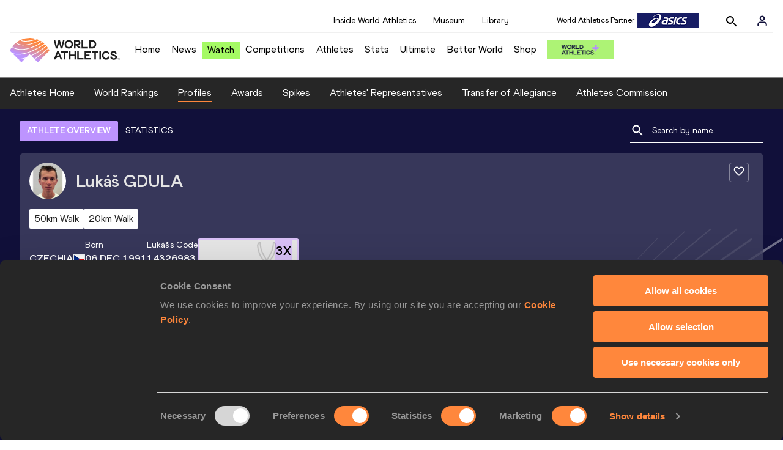

--- FILE ---
content_type: text/html; charset=utf-8
request_url: https://worldathletics.org/athletes/czech-republic/lukas-gdula-14326983
body_size: 39349
content:
<!DOCTYPE html><html lang="en"><head><style>.xnpe_async_hide{opacity:0 !important}</style><script>
!(function (e, n, t, i, r, o) {
  function s(e) {
    if ('number' != typeof e) return e;
    var n = new Date();
    return new Date(n.getTime() + 1e3 * e);
  }
  var a = 4e3,
    c = 'xnpe_async_hide';
  function p(e) {
    return e.reduce(
      function (e, n) {
        return (
          (e[n] = function () {
            e._.push([n.toString(), arguments]);
          }),
          e
        );
      },
      { _: [] }
    );
  }
  function m(e, n, t) {
    var i = t.createElement(n);
    i.src = e;
    var r = t.getElementsByTagName(n)[0];
    return r.parentNode.insertBefore(i, r), i;
  }
  function u(e) {
    return '[object Date]' === Object.prototype.toString.call(e);
  }
  (o.target = o.target || 'https://api.exponea.com'),
    (o.file_path = o.file_path || o.target + '/js/exponea.min.js'),
    (r[n] = p([
      'anonymize',
      'initialize',
      'identify',
      'getSegments',
      'update',
      'track',
      'trackLink',
      'trackEnhancedEcommerce',
      'getHtml',
      'showHtml',
      'showBanner',
      'showWebLayer',
      'ping',
      'getAbTest',
      'loadDependency',
      'getRecommendation',
      'reloadWebLayers',
      '_preInitialize',
      '_initializeConfig'
    ])),
    (r[n].notifications = p(['isAvailable', 'isSubscribed', 'subscribe', 'unsubscribe'])),
    (r[n].segments = p(['subscribe'])),
    (r[n]['snippetVersion'] = 'v2.7.0'),
    (function (e, n, t) {
      (e[n]['_' + t] = {}), (e[n]['_' + t].nowFn = Date.now), (e[n]['_' + t].snippetStartTime = e[n]['_' + t].nowFn());
    })(r, n, 'performance'),
    (function (e, n, t, i, r, o) {
      e[r] = {
        sdk: e[i],
        sdkObjectName: i,
        skipExperiments: !!t.new_experiments,
        sign: t.token + '/' + (o.exec(n.cookie) || ['', 'new'])[1],
        path: t.target
      };
    })(r, e, o, n, i, RegExp('__exponea_etc__' + '=([\w-]+)')),
    (function (e, n, t) {
      m(e.file_path, n, t);
    })(o, t, e),
    (function (e, n, t, i, r, o, p) {
      if (e.new_experiments) {
        !0 === e.new_experiments && (e.new_experiments = {});
        var l,
          f = e.new_experiments.hide_class || c,
          _ = e.new_experiments.timeout || a,
          g = encodeURIComponent(o.location.href.split('#')[0]);
        e.cookies &&
          e.cookies.expires &&
          ('number' == typeof e.cookies.expires || u(e.cookies.expires)
            ? (l = s(e.cookies.expires))
            : e.cookies.expires.tracking &&
              ('number' == typeof e.cookies.expires.tracking || u(e.cookies.expires.tracking)) &&
              (l = s(e.cookies.expires.tracking))),
          l && l < new Date() && (l = void 0);
        var d =
          e.target +
          '/webxp/' +
          n +
          '/' +
          o[t].sign +
          '/modifications.min.js?http-referer=' +
          g +
          '&timeout=' +
          _ +
          'ms' +
          (l ? '&cookie-expires=' + Math.floor(l.getTime() / 1e3) : '');
        'sync' === e.new_experiments.mode && o.localStorage.getItem('__exponea__sync_modifications__')
          ? (function (e, n, t, i, r) {
              (t[r][n] = '<' + n + ' src="' + e + '"></' + n + '>'),
                i.writeln(t[r][n]),
                i.writeln(
                  '<' +
                    n +
                    '>!' +
                    r +
                    '.init && document.writeln(' +
                    r +
                    '.' +
                    n +
                    '.replace("/' +
                    n +
                    '/", "/' +
                    n +
                    '-async/").replace("><", " async><"))</' +
                    n +
                    '>'
                );
            })(d, n, o, p, t)
          : (function (e, n, t, i, r, o, s, a) {
              o.documentElement.classList.add(e);
              var c = m(t, i, o);
              function p() {
                r[a].init || m(t.replace('/' + i + '/', '/' + i + '-async/'), i, o);
              }
              function u() {
                o.documentElement.classList.remove(e);
              }
              (c.onload = p), (c.onerror = p), r.setTimeout(u, n), (r[s]._revealPage = u);
            })(f, _, d, n, o, p, r, t);
      }
    })(o, t, i, 0, n, r, e),
    (function (e, n, t) {
      var i;
      e[n]._initializeConfig(t),
        (null === (i = t.experimental) || void 0 === i ? void 0 : i.non_personalized_weblayers) &&
          e[n]._preInitialize(t),
        (e[n].start = function (i) {
          i &&
            Object.keys(i).forEach(function (e) {
              return (t[e] = i[e]);
            }),
            e[n].initialize(t);
        });
    })(r, n, o);
})(document, 'exponea', 'script', 'webxpClient', window, {
  target: 'https://analytics-api.worldathletics.org',
  token: '9c6b885e-3a1d-11ef-8d58-222d0cd76c82',
  experimental: {
    non_personalized_weblayers: true
  },
  new_experiments: { mode: 'sync' },
  // replace with current customer ID or leave commented out for an anonymous customer
  // customer: window.currentUserId,
  track: {
    visits: false,
    google_analytics: false
  }
});
</script><script>
    window.initGTM = function() {
      var dataLayerContent = {
        "User": {"Uid": undefined}
      };
      if('undefined' !== 'undefined') {
        dataLayerContent.User.Uid = 'undefined';
      }
      window.dataLayer = window.dataLayer || [];
      dataLayer.push(dataLayerContent);
      (function(w,d,s,l,i){w[l]=w[l]||[];w[l].push({'gtm.start':
      new Date().getTime(),event:'gtm.js'});var f=d.getElementsByTagName(s)[0],
      j=d.createElement(s),dl=l!='dataLayer'?'&l='+l:'';j.async=true;j.src=
      'https://www.googletagmanager.com/gtm.js?id='+i+dl;f.parentNode.insertBefore(j,f);
      })(window,document,'script','dataLayer','GTM-5XXBVM6');
    }
    </script><script async="" src="//securepubads.g.doubleclick.net/tag/js/gpt.js"></script><meta name="viewport" content="width=device-width, initial-scale=1" class="jsx-797586886"/><meta charSet="utf-8" class="jsx-797586886"/><title class="jsx-797586886">Lukáš GDULA | Profile | World Athletics</title><link rel="apple-touch-icon" href="/static/icons/256x256.png" class="jsx-797586886"/><link rel="apple-touch-icon" sizes="72x72" href="/static/icons/72x72.png" class="jsx-797586886"/><link rel="apple-touch-icon" sizes="114x114" href="/static/icons/114x114.png" class="jsx-797586886"/><link rel="apple-touch-icon" sizes="144x144" href="/static/icons/144x144.png" class="jsx-797586886"/><link rel="canonical" href="https://worldathletics.org/athletes/czech-republic/lukas-gdula-14326983" class="jsx-797586886"/><meta name="apple-mobile-web-app-capable" content="yes" class="jsx-797586886"/><meta name="apple-mobile-web-app-status-bar-style" content="#ff2534" class="jsx-797586886"/><meta property="og:title" name="title" content="Lukáš GDULA | Profile | World Athletics" class="jsx-797586886"/><meta property="og:type" name="type" content="website" class="jsx-797586886"/><meta property="og:url" name="url" content="https://worldathletics.org/athletes/czech-republic/lukas-gdula-14326983" class="jsx-797586886"/><meta property="og:site_name" name="site_name" content="worldathletics.org" class="jsx-797586886"/><meta property="og:image" name="image" content="/static/athlete-blank-hero-min.jpg" class="jsx-797586886"/><meta property="og:description" name="description" content="Lukáš GDULA, Czechia - Hour Race Walk, 10 Kilometres Road, 35 Kilometres Race Walk, 10 Kilometres Race Walk" class="jsx-797586886"/><meta name="keywords" class="jsx-797586886"/><meta name="twitter:card" content="summary_large_image" class="jsx-797586886"/><meta name="twitter:site" content="@WorldAthletics" class="jsx-797586886"/><meta name="twitter:title" content="Lukáš GDULA | Profile | World Athletics" class="jsx-797586886"/><meta name="twitter:description" content="Lukáš GDULA, Czechia - Hour Race Walk, 10 Kilometres Road, 35 Kilometres Race Walk, 10 Kilometres Race Walk" class="jsx-797586886"/><meta name="twitter:image" content="/static/athlete-blank-hero-min.jpg" class="jsx-797586886"/><meta property="thumbnail" content="/static/athlete-blank-hero-min.jpg" class="jsx-797586886"/><link rel="preload" href="/_next/static/css/ea9a8ae4027e2c17d050.css" as="style"/><link rel="stylesheet" href="/_next/static/css/ea9a8ae4027e2c17d050.css" data-n-g=""/><link rel="preload" href="/_next/static/css/981dc78549efa2e7602f.css" as="style"/><link rel="stylesheet" href="/_next/static/css/981dc78549efa2e7602f.css" data-n-g=""/><link rel="preload" href="/_next/static/css/28311a9fd6b5aa633786.css" as="style"/><link rel="stylesheet" href="/_next/static/css/28311a9fd6b5aa633786.css" data-n-p=""/><link rel="preload" href="/_next/static/css/e5c0f4c2eb75357dc850.css" as="style"/><link rel="stylesheet" href="/_next/static/css/e5c0f4c2eb75357dc850.css" data-n-p=""/><noscript data-n-css="true"></noscript><link rel="preload" href="/_next/static/chunks/main-6c1ef484136374c54b87.js" as="script"/><link rel="preload" href="/_next/static/chunks/webpack-9fb5d818b8b96ea748e0.js" as="script"/><link rel="preload" href="/_next/static/chunks/framework.f801b68207517fbb00d6.js" as="script"/><link rel="preload" href="/_next/static/chunks/2852872c.fd5635a29cfa8f3f5581.js" as="script"/><link rel="preload" href="/_next/static/chunks/75fc9c18.a4d48b0ef4f37170ef59.js" as="script"/><link rel="preload" href="/_next/static/chunks/26497e82.26a9b776b8e76111e76d.js" as="script"/><link rel="preload" href="/_next/static/chunks/b14489c3.acb1b2e9efc8c603c259.js" as="script"/><link rel="preload" href="/_next/static/chunks/55020d94.2d76b908442fa4823c0c.js" as="script"/><link rel="preload" href="/_next/static/chunks/0eceb729.58dd111f28f22f090e6b.js" as="script"/><link rel="preload" href="/_next/static/chunks/d6a9949e.5580989fa6a32d069e13.js" as="script"/><link rel="preload" href="/_next/static/chunks/d2761173.ab0225391ce9a159c7ed.js" as="script"/><link rel="preload" href="/_next/static/chunks/commons.38d8cea5e0d6eae10714.js" as="script"/><link rel="preload" href="/_next/static/chunks/aebf8eb2096c8b69eb77b784440f53cdc2b66fbe.bb4f21cf6e91b0ffdcc8.js" as="script"/><link rel="preload" href="/_next/static/chunks/478e210a0cbb9039768da574c087d7bc8420eeb4.6a24c22b002c3fd8dc52.js" as="script"/><link rel="preload" href="/_next/static/chunks/30f33ea505335783a5a7d7c88dd695083576ed10.bb3cf2cc9b8bab6f5059.js" as="script"/><link rel="preload" href="/_next/static/chunks/1145d618dfd4517838f7ff445caec21598faef5d.e55b5aaf4e781f504225.js" as="script"/><link rel="preload" href="/_next/static/chunks/7c9e16bb29bf24d397e4388207b84e7eec07b6fc.3556fada4b06ae969e88.js" as="script"/><link rel="preload" href="/_next/static/chunks/7c9e16bb29bf24d397e4388207b84e7eec07b6fc_CSS.fde6dc3b30ccc6abc495.js" as="script"/><link rel="preload" href="/_next/static/chunks/7881a8d9bd0ac33fc466a237abb30c83d7ff80b7.8a77883e0de943ccc430.js" as="script"/><link rel="preload" href="/_next/static/chunks/pages/_app-684491de9441eca5af41.js" as="script"/><link rel="preload" href="/_next/static/chunks/4a3ea9cd.0d90bfc73c516aebb66c.js" as="script"/><link rel="preload" href="/_next/static/chunks/405eb25d68e1bc8b5dc1f84f4f960e8668663cf4.f5c4efdaa44f8d8ecf5e.js" as="script"/><link rel="preload" href="/_next/static/chunks/185ad91b2753cd40e6918d755c17a31f36ba8118.db2e60a022dfcbaf46b6.js" as="script"/><link rel="preload" href="/_next/static/chunks/d1c5359f252dc902861f2bfe6edda14ab366873f.3c4056ea4e665adcf0f6.js" as="script"/><link rel="preload" href="/_next/static/chunks/908165298b725f2f3f44bf2eaf4d54f484b8ff10.e09fb3335f81d15da011.js" as="script"/><link rel="preload" href="/_next/static/chunks/68c80bf9a7b4d0dfb0b0c933948329ed2c98994d.b6b0dfc2aa8ae63415d3.js" as="script"/><link rel="preload" href="/_next/static/chunks/908165298b725f2f3f44bf2eaf4d54f484b8ff10_CSS.f3faa7ed4d6d62baea4d.js" as="script"/><link rel="preload" href="/_next/static/chunks/d19a343ee24a70f0a0900bbc00cc99d82ec7d200.15d92850ac5dcbdeb30b.js" as="script"/><link rel="preload" href="/_next/static/chunks/7ee1a9b81ca383b0b5773f39131ef41549dfe3b9.c2736b9144c752c7aa7c.js" as="script"/><link rel="preload" href="/_next/static/chunks/pages/athletes/%5Bcounrty%5D/%5BcompetitorId%5D-a3703af219790a22eaed.js" as="script"/><style id="__jsx-797586886">@font-face{font-family:'World Athletics Heavy';src:url('/static/fonts/WorldAthleticsHeadline.woff2') format('woff2'), url('/static/fonts/WorldAthleticsHeadline.woff') format('woff');font-weight:800;font-style:normal;font-display:swap;}@font-face{font-family:'World Athletics Bold';src:url('/static/fonts/WorldAthletics-Regular.woff2') format('woff2'), url('/static/fonts/WorldAthletics-Regular.woff') format('woff');font-weight:normal;font-style:normal;font-display:swap;}@font-face{font-family:'World Athletics';src:url('/static/fonts/WorldAthletics-Bold.woff2') format('woff2'), url('/static/fonts/WorldAthletics-Bold.woff') format('woff');font-weight:bold;font-style:normal;font-display:swap;}@font-face{font-family:'PP Formula';src:url('/static/fonts/PP/PP-Formula-Condensed-Black-v2.0/PPFormula-CondensedBlack.woff2') format('woff2'), url('/static/fonts/PP/PP-Formula-Condensed-Black-v2.0/PPFormula-CondensedBlack.woff') format('woff');font-weight:900;font-style:normal;}@font-face{font-family:'PP Formula';src:url('/static/fonts/PP/PP-Formula-Narrow-Regular-v2.0/PPFormula-NarrowRegular.woff2') format('woff2'), url('/static/fonts/PP/PP-Formula-Narrow-Regular-v2.0/PPFormula-NarrowRegular.woff') format('woff');font-weight:400;font-style:normal;}@font-face{font-family:'PP Formula';src:url('/static/fonts/PP/PP-Formula-Narrow-Semibold-v2.0/PPFormula-NarrowSemibold.woff2') format('woff2'), url('/static/fonts/PP/PP-Formula-Narrow-Semibold-v2.0/PPFormula-NarrowSemibold.woff') format('woff');font-weight:600;font-style:normal;}@font-face{font-family:'PP Formula Italic';src:url('/static/fonts/PP/PP-Formula-Narrow-Regular-Italic-v2.0/PPFormula-NarrowRegularItalic.woff2') format('woff2'), url('/static/fonts/PP/PP-Formula-Narrow-Regular-Italic-v2.0/PPFormula-NarrowRegularItalic.woff') format('woff');font-style:italic;}body{font-family:'World Athletics',Arial,sans-serif;font-size:16px;font-display:swap;}</style></head><body><div id="__next"><header class="styles_root__GhScr"><div class="styles_root__1DHCQ"><div class="TopHeader_root__1f-J1"><div class="TopHeaderNavbar_section__3sgfN"><nav class="TopHeaderNavbar_root__1kT1b" data-name="top-navigation"><ul><li class="TopHeaderNavbar_li__1QKYw"><a class="">Inside World Athletics</a></li><li class="TopHeaderNavbar_li__1QKYw"><a class="">Museum</a></li><li class="TopHeaderNavbar_li__1QKYw"><a class="">Library</a></li></ul></nav><form class="SearchForm_searchForm__3IEfI" style="margin-left:20px"><div class="SearchForm_inputWrapper__29q8X"></div><button type="button" class="SearchForm_searchBtn__2t2tK TopHeaderNavbar_searchBtnClass__16Ojz"><svg class="MuiSvgIcon-root" focusable="false" viewBox="0 0 24 24" aria-hidden="true"><path d="M15.5 14h-.79l-.28-.27C15.41 12.59 16 11.11 16 9.5 16 5.91 13.09 3 9.5 3S3 5.91 3 9.5 5.91 16 9.5 16c1.61 0 3.09-.59 4.23-1.57l.27.28v.79l5 4.99L20.49 19l-4.99-5zm-6 0C7.01 14 5 11.99 5 9.5S7.01 5 9.5 5 14 7.01 14 9.5 11.99 14 9.5 14z"></path></svg></button></form><div class="style_root__1BO3b"><button aria-label="Sign in" type="button" class="style_profileIcon__2qVb-"><svg width="36" height="28" viewBox="0 0 36 28" fill="none" xmlns="http://www.w3.org/2000/svg"><path d="M24.6663 21.5V19.8333C24.6663 18.9493 24.3152 18.1014 23.69 17.4763C23.0649 16.8512 22.2171 16.5 21.333 16.5H14.6663C13.7823 16.5 12.9344 16.8512 12.3093 17.4763C11.6842 18.1014 11.333 18.9493 11.333 19.8333V21.5" stroke="#11103A" stroke-width="2" stroke-linecap="round" stroke-linejoin="round"></path><path d="M18.0003 13.1667C19.8413 13.1667 21.3337 11.6743 21.3337 9.83333C21.3337 7.99238 19.8413 6.5 18.0003 6.5C16.1594 6.5 14.667 7.99238 14.667 9.83333C14.667 11.6743 16.1594 13.1667 18.0003 13.1667Z" stroke="#11103A" stroke-width="2" stroke-linecap="round" stroke-linejoin="round"></path></svg></button><div class="style_subNav__1O0KJ"><div class="style_content__1HJ1D"><button class="style_link__2RGFF">Register now</button><a href="/worldathletics-plus" class="style_link__2RGFF">World Athletics+</a></div></div></div></div></div><div class="MiddleHeader_root__2Nl7j"><div class="Logo_root__1dluZ"><a class="" title="" href="/"><img src="https://media.aws.iaaf.org/logos/wa-logo.svg" alt="logo" width="180" height="40"/></a></div><nav class="MainNav_nav__2vEYm" data-name="main-navigation"><ul><div style="display:flex;align-items:center"><li><a class="MainNav_navLink__1E27R" title="" href="/">Home<ul class="MainNav_content__WZ9Rn"></ul></a></li><li><a class="MainNav_navLink__1E27R" title="" href="/news">News<ul class="MainNav_content__WZ9Rn"><li class="MainNav_contentItem__3IVBb"><a class="" title="Press Releases" href="/news/press-releases">Press Releases</a></li><li class="MainNav_contentItem__3IVBb"><a class="" title="News" href="/news/news">News</a></li><li class="MainNav_contentItem__3IVBb"><a class="" title="Reports" href="/news/reports">Reports</a></li><li class="MainNav_contentItem__3IVBb"><a class="" title="Previews" href="/news/previews">Previews</a></li><li class="MainNav_contentItem__3IVBb"><a class="" title="Features" href="/news/features">Features</a></li><li class="MainNav_contentItem__3IVBb"><a class="" title="Series" href="/news/series">Series</a></li></ul></a></li><li class="MainNav_watchVideoBtn__2kE0U"><a class="MainNav_navLink__1E27R" title="" linkClass="watchVideoBtn" mobileclassname="watchVideoBtn" href="/videos">Watch<ul class="MainNav_content__WZ9Rn"></ul></a></li><li><a class="MainNav_navLink__1E27R" title="" href="/competitions">Competitions<ul class="MainNav_content__WZ9Rn"><li class="MainNav_contentItem__3IVBb"><a class="" title="Calendar" href="/competition/calendar-results">Calendar</a></li><li class="MainNav_contentItem__3IVBb"><a class="" title="Tickets" href="/tickets">Tickets</a></li><li class="MainNav_contentItem__3IVBb"><a class="" title="Hosting" href="/hosting">Hosting</a></li><li class="MainNav_contentItem__3IVBb"><a class="" title="Our Sport" href="/our-sport">Our Sport</a></li><li class="MainNav_contentItem__3IVBb"><a class="" title="Innovations" href="/competitions/innovations">Innovations</a></li><li class="MainNav_contentItem__3IVBb"><a class="" title="Rules &amp; Regulations" href="/about-iaaf/documents/book-of-rules">Rules &amp; Regulations</a></li><li class="MainNav_contentItem__3IVBb"><a class="" title="Competition Performance Ranking" href="/records/competition-performance-rankings">Competition Performance Ranking</a></li><li class="MainNav_contentItem__3IVBb"><a class="" title="Competitions Archive" href="/competition">Competitions Archive</a></li></ul></a></li><li><a class="MainNav_navLink__1E27R" title="" href="/athletes-home">Athletes<ul class="MainNav_content__WZ9Rn"><li class="MainNav_contentItem__3IVBb"><a class="" title="World Rankings" href="/world-rankings/introduction">World Rankings</a></li><li class="MainNav_contentItem__3IVBb"><a class="" title="Profiles" href="/athletes">Profiles</a></li><li class="MainNav_contentItem__3IVBb"><a class="" title="Awards" href="/awards">Awards</a></li><li class="MainNav_contentItem__3IVBb"><a class="" title="Spikes" href="/spikes">Spikes</a></li><li class="MainNav_contentItem__3IVBb"><a class="" title="Athletes&#x27; Representatives" href="/athletes/athlete-representatives">Athletes&#x27; Representatives</a></li><li class="MainNav_contentItem__3IVBb"><a class="" title="Transfer of Allegiance" href="/about-iaaf/documents/research-centre#collapseathlete-transfer-of-allegiance">Transfer of Allegiance</a></li><li class="MainNav_contentItem__3IVBb"><a class="" title="Athletes Commission" href="/about-iaaf/structure/commissions">Athletes Commission</a></li></ul></a></li><li><a class="MainNav_navLink__1E27R" title="" href="/stats-zone">Stats<ul class="MainNav_content__WZ9Rn"><li class="MainNav_contentItem__3IVBb"><a class="" title="Results" href="/results">Results</a></li><li class="MainNav_contentItem__3IVBb"><a class="" title="Toplists" href="/records/toplists">Toplists</a></li><li class="MainNav_contentItem__3IVBb"><a class="" title="Records" href="/records/by-category/world-records">Records</a></li><li class="MainNav_contentItem__3IVBb"><a class="" title="Send Competition Results" href="/records/send-competition-results">Send Competition Results</a></li><li class="MainNav_contentItem__3IVBb"><a class="" title="World Rankings" href="/world-rankings/introduction">World Rankings</a></li><li class="MainNav_contentItem__3IVBb"><a class="" title="Road to the Ultimate" href="/stats-zone/road-to/7212925">Road to the Ultimate</a></li><li class="MainNav_contentItem__3IVBb"><a class="" title="Road to Gaborone" href="/stats-zone/road-to/7216920">Road to Gaborone</a></li><li class="MainNav_contentItem__3IVBb"><a class="" title="Road to Kujawy Pomorze" href="/stats-zone/road-to/7199326">Road to Kujawy Pomorze</a></li></ul></a></li><li><a class="MainNav_navLink__1E27R" title="" href="/competitions/world-athletics-ultimate-championship/2026">Ultimate<ul class="MainNav_content__WZ9Rn"></ul></a></li><li><a class="MainNav_navLink__1E27R" title="" href="/athletics-better-world">Better World<ul class="MainNav_content__WZ9Rn"><li class="MainNav_contentItem__3IVBb"><a class="" title="News" href="/athletics-better-world/news">News</a></li><li class="MainNav_contentItem__3IVBb"><a class="" title="Sustainability" href="/athletics-better-world/sustainability">Sustainability</a></li><li class="MainNav_contentItem__3IVBb"><a class="" title="Athlete Refugee Team" href="/athletics-better-world/athlete-refugee-team">Athlete Refugee Team</a></li><li class="MainNav_contentItem__3IVBb"><a class="" title="Air Quality" href="/athletics-better-world/air-quality">Air Quality</a></li><li class="MainNav_contentItem__3IVBb"><a class="" title="Safeguarding" href="/athletics-better-world/safeguarding">Safeguarding</a></li></ul></a></li><li><a class="MainNav_navLink__1E27R" href="https://shop.worldathletics.org">Shop<ul class="MainNav_content__WZ9Rn"></ul></a></li></div></ul></nav><a href="/worldathletics-plus" style="padding:0.45rem"><img style="width:110px" src="/static/wa-plus-navbar-logo.png"/></a></div></div></header><div class="SectionNav_sectionNav__iIu_o SectionNav_fullSubNav__2jSyt" data-name="submenu-container"><div class="SectionNav_sectionNavInner__3NbMf"><div class="SectionNav_navWrap__H7sFR"><nav class="SectionNav_nav__2vIRX"><ul class="SectionNav_navList__uPtfy"><li><a class="undefined" anchorText="Athletes Home" title="" href="/athletes-home">Athletes Home</a></li><li><a class="undefined" anchorText="World Rankings" href="/world-rankings/introduction">World Rankings</a></li><li><a class="undefined NavLink_active__2UAk6" anchorText="Profiles" href="/athletes">Profiles</a></li><li><a class="undefined" anchorText="Awards" title="" href="/awards">Awards</a></li><li><a class="undefined" anchorText="Spikes" title="" href="/spikes">Spikes</a></li><li><a class="undefined" anchorText="Athletes&#x27; Representatives" href="/athletes/athlete-representatives">Athletes&#x27; Representatives</a></li><li><a class="undefined" anchorText="Transfer of Allegiance" href="/about-iaaf/documents/research-centre#collapseathlete-transfer-of-allegiance">Transfer of Allegiance</a></li><li><a class="undefined" anchorText="Athletes Commission" href="/about-iaaf/structure/commissions">Athletes Commission</a></li></ul></nav></div><div class="SectionNav_chevronRight__2GuVA"></div></div></div><div class="athleteBackground_athleteBackground__tBipR" style="background:url(/_next/static/images/athleteBackground-8be1b09507e7814b423e2f0a421baa4a.svg);background-repeat:repeat;background-size:cover" alt="background"><div class="athleteBackground_athleteBackgroundInner__1A8OU undefined"><div class="athletesProfileTabs_athletesProfileTabs__1EiIQ"><div class="athletesProfileTabs_athletesProfileTabsButtons__2AD3V"><div class="athletesTabsButton_athletesTabsButton__NNSRw"><div class="athletesTabsButton_athletesTabsButtonScroll__gJphz"><div class="athletesTabsButton_AthletesTabsButtonItem__1pPWF"><button type="button" class="athletesButton_athletesButton__1_h0o athletesButton_underline__9GAM2 athletesButton_underlineActive__3H8Ir" value="ATHLETE OVERVIEW">ATHLETE OVERVIEW</button></div><div class="athletesTabsButton_AthletesTabsButtonItem__1pPWF"><button type="button" class="athletesButton_athletesButton__1_h0o athletesButton_underline__9GAM2" value="STATISTICS">STATISTICS</button></div></div></div></div><div class="athletesProfileTabs_athletesProfileTabsSearchField__21A7R"><div class="AthleteSearchField_dropdown__2mgsB "><div><form><div class="AthleteSearchField_inputWrapper__1JMrx "><button type="button"><img src="/static/search-white.svg" alt="search icon"/></button><input placeholder="Search by name..." class="AthleteSearchField_searchInput__gS3eH " value=""/></div></form><div class="AthleteSearchField_line__2jp54"></div></div><div class="AthleteSearchField_optionWrap__1Oogf"><div class="AthleteSearchField_options__tjQe5 false AthleteSearchField_optionWrapRounded__3VRN0"></div></div></div></div></div><div class="athletesBio_athletesBio__1HruQ"><div class="athletesContainerTransparent_athletesContainerTransparent__3hgOB"><div class="athletesBio_follow__2FXNe"><button type="button"><svg width="20" height="20" viewBox="0 0 20 20" fill="none" xmlns="http://www.w3.org/2000/svg"><g><path d="M13.7503 2.5C12.3003 2.5 10.9087 3.175 10.0003 4.24167C9.09199 3.175 7.70033 2.5 6.25033 2.5C3.68366 2.5 1.66699 4.51667 1.66699 7.08333C1.66699 10.2333 4.50033 12.8 8.79199 16.7L10.0003 17.7917L11.2087 16.6917C15.5003 12.8 18.3337 10.2333 18.3337 7.08333C18.3337 4.51667 16.317 2.5 13.7503 2.5ZM10.0837 15.4583L10.0003 15.5417L9.91699 15.4583C5.95033 11.8667 3.33366 9.49167 3.33366 7.08333C3.33366 5.41667 4.58366 4.16667 6.25033 4.16667C7.53366 4.16667 8.78366 4.99167 9.22533 6.13333H10.7837C11.217 4.99167 12.467 4.16667 13.7503 4.16667C15.417 4.16667 16.667 5.41667 16.667 7.08333C16.667 9.49167 14.0503 11.8667 10.0837 15.4583Z" fill="white"></path></g></svg></button></div><div class="athletesBio_athletesProfile__309MD"><div class="athletesBio_athletesBioImageContainer__3x9PY"></div><div class="athletesBio_athletesBioTitle__3pPRL"><span>Lukáš</span> <span>GDULA</span></div></div><div class="athletesBio_athletesBioTags__3iQk_"><div class="athletesBio_athletesBioTag__3ki57">50km Walk<!-- --> </div><div class="athletesBio_athletesBioTag__3ki57">20km Walk<!-- --> </div></div><div class="athletesBio_athletesBioHeader__1QkoM"><div class="athletesBio_athletesBioInfoContainer__2ZKoo"><div class="athletesBio_athletesBioDetailsContainer__3_nDn"><div class="athletesBio_athletesBioDetails__1wgSI"><span class="athletesBio_athletesBioTagLabel__3orD4"> </span><span class="athletesBio_athletesBioTagValue__oKZC4">Czechia<span class="Flags_container__3W63l" style="width:auto;display:unset"><i class="Flags_icon__3Uv11 icon-flag-CZE"></i></span></span></div><div class="athletesBio_athletesBioDetails__1wgSI"><span class="athletesBio_athletesBioTagLabel__3orD4">Born</span><span class="athletesBio_athletesBioTagValue__oKZC4">06 DEC 1991</span></div><div class="athletesBio_athletesBioDetails__1wgSI"><span class="athletesBio_athletesBioTagLabel__3orD4">Lukáš<!-- -->&#x27;s code</span><span class="athletesBio_athletesBioTagValue__oKZC4">14326983</span></div></div><div class="athletesBio_athletesBioFooter__3B--s"></div></div><div class="athletesBio_athletesBioHonoursContainer__3EVKf"><div class="athletesBio_athletesBioHonours__2nK55"><div class="athletesBio_athletesBioHonour__1Zqdq"><div class="athletesBio_athletesBioHonourCount__2sBko">3<!-- -->X</div><div class="athletesBio_athletesBioHonourValue__QHLA_">National champion</div><img src="/_next/static/images/medal-be49b48cd6c926be27837e3991e9b2ce.svg" class="athletesBio_medal__BcCqC" alt=""/></div></div></div></div></div></div><div class="athletesOverviewStats_athletesOverviewStats__3UYhF"><div class="athletesContainer_athletesContainer__3w5eG undefined"><div class="athletesTitle_athletesTitle__388RT undefined">Personal bests</div><div class="athletesPersonalBests_athletesPersonalBestsContainer__1TrT-"><div class="athletesDropdownCard_athletesDropdownCard__2TpE2"><div class="athletesCardContainer_athletesCardContainer__39h-0"><div class="athletesDropdownCard_athletesDropdownCardHeader__alcfX"><button type="button" class="athletesDropdownButton_athletesDropdownButton__3k-Ds" disabled=""><div class="athletesTitle_athletesTitle__388RT athletesDropdownCard_athletesDropdownCardTitle__1yq_Z">50 Kilometres Race Walk</div><span class="athletesDropdownButton_athletesDropdownButtonIcon__2KsFN "></span></button></div><div class="athletesDropdownCard_athletesDropdownCardBody__13WWz"><div class="athletesEventsDetails_athletesEventsDetails__hU6mX"><div class="athletesEventsDetails_athletesEventsDetailsContent__37Ko7"><div class="athletesEventsDetails_athletesEventsDetailsLabel__6KN98"><img src="[data-uri]" style="width:24px;height:24px" alt="result"/>Result</div><span class="athletesEventsDetails_athletesEventsDetailsValue__FrHFZ">3:54:29<!-- --> <span class="athletesDropdownCard_athletesDropdownCardTag__3gRTq"></span></span></div></div><div class="athletesEventsDetails_athletesEventsDetails__hU6mX"><div class="athletesEventsDetails_athletesEventsDetailsContent__37Ko7"><div class="athletesEventsDetails_athletesEventsDetailsLabel__6KN98"><img src="[data-uri]" style="width:24px;height:24px" alt="date"/>Date</div><span class="athletesEventsDetails_athletesEventsDetailsValue__FrHFZ">19 MAR 2016<!-- --> <span class="athletesDropdownCard_athletesDropdownCardTag__3gRTq"></span></span></div></div><div class="athletesEventsDetails_athletesEventsDetails__hU6mX"><div class="athletesEventsDetails_athletesEventsDetailsContent__37Ko7"><div class="athletesEventsDetails_athletesEventsDetailsLabel__6KN98"><img src="[data-uri]" style="width:24px;height:24px" alt="score"/>Score</div><span class="athletesEventsDetails_athletesEventsDetailsValue__FrHFZ">1136<!-- --> <span class="athletesDropdownCard_athletesDropdownCardTag__3gRTq"></span></span></div></div><div class="athletesEventsDetails_athletesEventsDetails__hU6mX"><div class="athletesEventsDetails_athletesEventsDetailsContent__37Ko7"><div class="athletesEventsDetails_athletesEventsDetailsLabel__6KN98"><img src="[data-uri]" style="width:24px;height:24px" alt="competition"/>Competition &amp; venue</div><span class="athletesEventsDetails_athletesEventsDetailsValue__FrHFZ">Dudince (SVK)<!-- --> <span class="athletesDropdownCard_athletesDropdownCardTag__3gRTq"></span></span></div></div></div></div></div><div class="athletesDropdownCard_athletesDropdownCard__2TpE2"><div class="athletesCardContainer_athletesCardContainer__39h-0"><div class="athletesDropdownCard_athletesDropdownCardHeader__alcfX"><button type="button" class="athletesDropdownButton_athletesDropdownButton__3k-Ds" disabled=""><div class="athletesTitle_athletesTitle__388RT athletesDropdownCard_athletesDropdownCardTitle__1yq_Z">20 Kilometres Race Walk</div><span class="athletesDropdownButton_athletesDropdownButtonIcon__2KsFN "></span></button></div><div class="athletesDropdownCard_athletesDropdownCardBody__13WWz"><div class="athletesEventsDetails_athletesEventsDetails__hU6mX"><div class="athletesEventsDetails_athletesEventsDetailsContent__37Ko7"><div class="athletesEventsDetails_athletesEventsDetailsLabel__6KN98"><img src="[data-uri]" style="width:24px;height:24px" alt="result"/>Result</div><span class="athletesEventsDetails_athletesEventsDetailsValue__FrHFZ">1:25:50<!-- --> <span class="athletesDropdownCard_athletesDropdownCardTag__3gRTq"></span></span></div></div><div class="athletesEventsDetails_athletesEventsDetails__hU6mX"><div class="athletesEventsDetails_athletesEventsDetailsContent__37Ko7"><div class="athletesEventsDetails_athletesEventsDetailsLabel__6KN98"><img src="[data-uri]" style="width:24px;height:24px" alt="date"/>Date</div><span class="athletesEventsDetails_athletesEventsDetailsValue__FrHFZ">09 APR 2016<!-- --> <span class="athletesDropdownCard_athletesDropdownCardTag__3gRTq"></span></span></div></div><div class="athletesEventsDetails_athletesEventsDetails__hU6mX"><div class="athletesEventsDetails_athletesEventsDetailsContent__37Ko7"><div class="athletesEventsDetails_athletesEventsDetailsLabel__6KN98"><img src="[data-uri]" style="width:24px;height:24px" alt="score"/>Score</div><span class="athletesEventsDetails_athletesEventsDetailsValue__FrHFZ">1068<!-- --> <span class="athletesDropdownCard_athletesDropdownCardTag__3gRTq"></span></span></div></div><div class="athletesEventsDetails_athletesEventsDetails__hU6mX"><div class="athletesEventsDetails_athletesEventsDetailsContent__37Ko7"><div class="athletesEventsDetails_athletesEventsDetailsLabel__6KN98"><img src="[data-uri]" style="width:24px;height:24px" alt="competition"/>Competition &amp; venue</div><span class="athletesEventsDetails_athletesEventsDetailsValue__FrHFZ">Poděbrady (CZE)<!-- --> <span class="athletesDropdownCard_athletesDropdownCardTag__3gRTq"></span></span></div></div></div></div></div><div class="athletesDropdownCard_athletesDropdownCard__2TpE2"><div class="athletesCardContainer_athletesCardContainer__39h-0"><div class="athletesDropdownCard_athletesDropdownCardHeader__alcfX"><button type="button" class="athletesDropdownButton_athletesDropdownButton__3k-Ds" disabled=""><div class="athletesTitle_athletesTitle__388RT athletesDropdownCard_athletesDropdownCardTitle__1yq_Z">3000 Metres Race Walk</div><span class="athletesDropdownButton_athletesDropdownButtonIcon__2KsFN "></span></button></div><div class="athletesDropdownCard_athletesDropdownCardBody__13WWz"><div class="athletesEventsDetails_athletesEventsDetails__hU6mX"><div class="athletesEventsDetails_athletesEventsDetailsContent__37Ko7"><div class="athletesEventsDetails_athletesEventsDetailsLabel__6KN98"><img src="[data-uri]" style="width:24px;height:24px" alt="result"/>Result</div><span class="athletesEventsDetails_athletesEventsDetailsValue__FrHFZ">11:48.19<!-- --> <span class="athletesDropdownCard_athletesDropdownCardTag__3gRTq"></span></span></div></div><div class="athletesEventsDetails_athletesEventsDetails__hU6mX"><div class="athletesEventsDetails_athletesEventsDetailsContent__37Ko7"><div class="athletesEventsDetails_athletesEventsDetailsLabel__6KN98"><img src="[data-uri]" style="width:24px;height:24px" alt="date"/>Date</div><span class="athletesEventsDetails_athletesEventsDetailsValue__FrHFZ">30 AUG 2014<!-- --> <span class="athletesDropdownCard_athletesDropdownCardTag__3gRTq"></span></span></div></div><div class="athletesEventsDetails_athletesEventsDetails__hU6mX"><div class="athletesEventsDetails_athletesEventsDetailsContent__37Ko7"><div class="athletesEventsDetails_athletesEventsDetailsLabel__6KN98"><img src="[data-uri]" style="width:24px;height:24px" alt="score"/>Score</div><span class="athletesEventsDetails_athletesEventsDetailsValue__FrHFZ">1060<!-- --> <span class="athletesDropdownCard_athletesDropdownCardTag__3gRTq"></span></span></div></div><div class="athletesEventsDetails_athletesEventsDetails__hU6mX"><div class="athletesEventsDetails_athletesEventsDetailsContent__37Ko7"><div class="athletesEventsDetails_athletesEventsDetailsLabel__6KN98"><img src="[data-uri]" style="width:24px;height:24px" alt="competition"/>Competition &amp; venue</div><span class="athletesEventsDetails_athletesEventsDetailsValue__FrHFZ">Dubnica nad Váhom (SVK)<!-- --> <span class="athletesDropdownCard_athletesDropdownCardTag__3gRTq"></span></span></div></div></div></div></div><div class="athletesDropdownCard_athletesDropdownCard__2TpE2"><div class="athletesCardContainer_athletesCardContainer__39h-0"><div class="athletesDropdownCard_athletesDropdownCardHeader__alcfX"><button type="button" class="athletesDropdownButton_athletesDropdownButton__3k-Ds" disabled=""><div class="athletesTitle_athletesTitle__388RT athletesDropdownCard_athletesDropdownCardTitle__1yq_Z">3000 Metres Race Walk Short Track</div><span class="athletesDropdownButton_athletesDropdownButtonIcon__2KsFN "></span></button></div><div class="athletesDropdownCard_athletesDropdownCardBody__13WWz"><div class="athletesEventsDetails_athletesEventsDetails__hU6mX"><div class="athletesEventsDetails_athletesEventsDetailsContent__37Ko7"><div class="athletesEventsDetails_athletesEventsDetailsLabel__6KN98"><img src="[data-uri]" style="width:24px;height:24px" alt="result"/>Result</div><span class="athletesEventsDetails_athletesEventsDetailsValue__FrHFZ">11:56.97<!-- --> <span class="athletesDropdownCard_athletesDropdownCardTag__3gRTq"></span></span></div></div><div class="athletesEventsDetails_athletesEventsDetails__hU6mX"><div class="athletesEventsDetails_athletesEventsDetailsContent__37Ko7"><div class="athletesEventsDetails_athletesEventsDetailsLabel__6KN98"><img src="[data-uri]" style="width:24px;height:24px" alt="date"/>Date</div><span class="athletesEventsDetails_athletesEventsDetailsValue__FrHFZ">12 JAN 2020<!-- --> <span class="athletesDropdownCard_athletesDropdownCardTag__3gRTq"></span></span></div></div><div class="athletesEventsDetails_athletesEventsDetails__hU6mX"><div class="athletesEventsDetails_athletesEventsDetailsContent__37Ko7"><div class="athletesEventsDetails_athletesEventsDetailsLabel__6KN98"><img src="[data-uri]" style="width:24px;height:24px" alt="score"/>Score</div><span class="athletesEventsDetails_athletesEventsDetailsValue__FrHFZ">1039<!-- --> <span class="athletesDropdownCard_athletesDropdownCardTag__3gRTq"></span></span></div></div><div class="athletesEventsDetails_athletesEventsDetails__hU6mX"><div class="athletesEventsDetails_athletesEventsDetailsContent__37Ko7"><div class="athletesEventsDetails_athletesEventsDetailsLabel__6KN98"><img src="[data-uri]" style="width:24px;height:24px" alt="competition"/>Competition &amp; venue</div><span class="athletesEventsDetails_athletesEventsDetailsValue__FrHFZ">Přetlaková hala Strahov, Strahov, Praha (CZE) (i)<!-- --> <span class="athletesDropdownCard_athletesDropdownCardTag__3gRTq"></span></span></div></div></div></div></div><div class="athletesDropdownCard_athletesDropdownCard__2TpE2"><div class="athletesCardContainer_athletesCardContainer__39h-0"><div class="athletesDropdownCard_athletesDropdownCardHeader__alcfX"><button type="button" class="athletesDropdownButton_athletesDropdownButton__3k-Ds" disabled=""><div class="athletesTitle_athletesTitle__388RT athletesDropdownCard_athletesDropdownCardTitle__1yq_Z">10 Kilometres Race Walk</div><span class="athletesDropdownButton_athletesDropdownButtonIcon__2KsFN "></span></button></div><div class="athletesDropdownCard_athletesDropdownCardBody__13WWz"><div class="athletesEventsDetails_athletesEventsDetails__hU6mX"><div class="athletesEventsDetails_athletesEventsDetailsContent__37Ko7"><div class="athletesEventsDetails_athletesEventsDetailsLabel__6KN98"><img src="[data-uri]" style="width:24px;height:24px" alt="result"/>Result</div><span class="athletesEventsDetails_athletesEventsDetailsValue__FrHFZ">42:17<!-- --> <span class="athletesDropdownCard_athletesDropdownCardTag__3gRTq"></span></span></div></div><div class="athletesEventsDetails_athletesEventsDetails__hU6mX"><div class="athletesEventsDetails_athletesEventsDetailsContent__37Ko7"><div class="athletesEventsDetails_athletesEventsDetailsLabel__6KN98"><img src="[data-uri]" style="width:24px;height:24px" alt="date"/>Date</div><span class="athletesEventsDetails_athletesEventsDetailsValue__FrHFZ">13 APR 2019<!-- --> <span class="athletesDropdownCard_athletesDropdownCardTag__3gRTq"></span></span></div></div><div class="athletesEventsDetails_athletesEventsDetails__hU6mX"><div class="athletesEventsDetails_athletesEventsDetailsContent__37Ko7"><div class="athletesEventsDetails_athletesEventsDetailsLabel__6KN98"><img src="[data-uri]" style="width:24px;height:24px" alt="score"/>Score</div><span class="athletesEventsDetails_athletesEventsDetailsValue__FrHFZ">1032<!-- --> <span class="athletesDropdownCard_athletesDropdownCardTag__3gRTq"></span></span></div></div><div class="athletesEventsDetails_athletesEventsDetails__hU6mX"><div class="athletesEventsDetails_athletesEventsDetailsContent__37Ko7"><div class="athletesEventsDetails_athletesEventsDetailsLabel__6KN98"><img src="[data-uri]" style="width:24px;height:24px" alt="competition"/>Competition &amp; venue</div><span class="athletesEventsDetails_athletesEventsDetailsValue__FrHFZ">Olomouc (CZE)<!-- --> <span class="athletesDropdownCard_athletesDropdownCardTag__3gRTq"></span></span></div></div></div></div></div></div><div class="athletesPersonalBests_athletesPersonalBestsFooter__14NN3"><div class="athletesPersonalBests_athletesPersonalBestsFooter__14NN3"><span class="athletesPersonalBests_athletesPersonalBestsFooterNotLegal__igvPP">* Not legal</span><button type="button" class="athletesPersonalBests_athletesSeasonBestXSLink__1loHv"><span>SEE MORE PERFORMANCES</span></button></div></div></div><div class="athletesContainer_athletesContainer__3w5eG undefined"><div class="athletesTitle_athletesTitle__388RT undefined">Season’s bests (<!-- -->2025<!-- -->)</div><div class="AthletesSeasonBestXS_athletesSeasonBestXS__HGZ7l"><div class="profileStatistics_fullHeight__2Nn0b"></div></div><div class="AthletesSeasonBestXS_athletesSeasonBestXSFooter__3Dd6B"><div class="AthletesSeasonBestXS_athletesSeasonBestXSFooter__3Dd6B"><span class="AthletesSeasonBestXS_athletesSeasonBestXSFooterNotLegal__2SUax">* Not legal</span><button type="button" class="AthletesSeasonBestXS_athletesSeasonBestXSLink__12uct"><span>SEE MORE PERFORMANCES</span></button></div></div></div><div class="athletesOverviewStats_athletesOverviewStatsSubContainer__38jjW"><div class="athletesBanner_athletesBanner__1_btK"><picture><source media="(max-width: 768px)" srcSet="/_next/static/images/athleteBannerGradient-56a5ded28ac822fab9a162c693bdf7d6.svg"/><img class="athletesBanner_athletesBannerImg__10T6V" src="/_next/static/images/athleteBannerGradient-56a5ded28ac822fab9a162c693bdf7d6.svg" alt="Athlete Banner"/></picture><div class="athletesBanner_athletesBannerContent__dm3xt"><h2 class="athletesBanner_athletesBannerTitle__1vK3g">Stay updated!</h2><p class="athletesBanner_athletesBannerDescription__2gwnc">For the latest news, interviews and more add <!-- -->Lukáš GDULA<!-- --> to your favourites</p><button type="button" class="athletesBanner_athletesBannerButton__35LWz ">Follow Lukáš</button></div></div><div class="athletesContainerTransparent_athletesContainerTransparent__3hgOB"><div class="athletesOverviewStats_athletesSearch__WeCqT"><div class="athletesTitle_athletesTitle__388RT athletesOverviewStats_athletesSearchTitle__2xR4A">Looking for another athlete?</div><div class="athletesOverviewStats_athletesSearchContent__3V13h"><div class="AthleteSearchField_dropdown__2mgsB "><div><form><div class="AthleteSearchField_inputWrapper__1JMrx "><button type="button"><img src="/static/search-white.svg" alt="search icon"/></button><input placeholder="Search by name..." class="AthleteSearchField_searchInput__gS3eH " value=""/></div></form></div><div class="AthleteSearchField_optionWrap__1Oogf"><div class="AthleteSearchField_options__tjQe5 false AthleteSearchField_optionWrapRounded__3VRN0"></div></div></div><div class="athletesOverviewStats_line__23kRM"></div></div></div></div></div></div><div class="athletesOverview_athletesVideoCarouselContainer__1NvwD"><div style="width:100%;text-align:center"><div class="Ellipsis_ellipsis__35oEN"><div></div><div></div><div></div><div></div></div></div></div><a href="https://worldathletics.org/competitions/world-athletics-ultimate-championship/2026/tickets" class="athletesBannerImg_athletesBannerImg__1H4wl"><picture><source media="(max-width: 768px)" srcSet="https://media.aws.iaaf.org/media/BannerV2/ultimate-championships-banner.png"/><img src="https://media.aws.iaaf.org/media/BannerV2/ultimate-championships-banner.png" alt="Athlete Banner"/></picture></a><div style="width:100%;text-align:center"><div class="Ellipsis_ellipsis__35oEN"><div></div><div></div><div></div><div></div></div></div></div></div><footer class="Footer_footer__3zUfD" data-name="footer-container"><div class="Footer_footerInner__1UiMy"><div class="Footer_grid__3ZIlK"><div><a><img src="https://media.aws.iaaf.org/logos/WA-logo-white.svg" class="Footer_footerLogo__3Jbdp" alt="World Athletics" width="300" height="60"/></a></div><div><h3 class="Footer_header__ZcWS0">World Athletics Confidentiality</h3><span class="Footer_headerDivider__2Dh59"></span><ul class="Footer_footerNav__1N88t"><li><a href="https://www.worldathletics.org/about-iaaf/contact-us">Contact Us</a></li><li><a href="https://www.worldathletics.org/terms-and-conditions">Terms and Conditions</a></li><li><a href="https://www.worldathletics.org/cookies-policy">Cookie Policy</a></li><li><a href="https://www.worldathletics.org/privacy-policy">Privacy Policy</a></li></ul></div><div><h3 class="Footer_header__ZcWS0">Follow World Athletics</h3><span class="Footer_headerDivider__2Dh59"></span><ul class="Footer_footerNav__1N88t"><li><a href="https://www.facebook.com/WorldAthletics">Facebook</a></li><li><a href="https://www.instagram.com/worldathletics">Instagram</a></li><li><a href="https://twitter.com/worldathletics">X</a></li><li><a href="https://www.youtube.com/worldathletics">Youtube</a></li><li><a href="https://www.tiktok.com/@worldathletics">TikTok</a></li></ul></div></div></div><div class="Footer_footerBottom__23B8Z">©<!-- -->2026<!-- --> <!-- -->World Athletics. All Rights Reserved.</div></footer></div><script id="__NEXT_DATA__" type="application/json">{"props":{"pageProps":{"competitor":{"__typename":"singleCompetitor","_id":14326983,"primaryMediaId":null,"primaryMediaId2":null,"primaryMedia":null,"basicData":{"__typename":"AthleteNewData","id":null,"friendlyName":null,"fullName":null,"friendlyNameLetter":null,"friendlyNameFirst3Letter":null,"sexCode":null,"birthPlace":null,"birthPlaceCountryName":null,"sexNameUrlSlug":null,"birthPlaceCountryUrlSlug":null,"birthCountryCode":null,"primaryMediaId":null,"facebookUsername":null,"twitterUsername":null,"instagramUsername":null,"countryFullName":"Czechia","familyName":"GDULA","givenName":"Lukáš","firstName":null,"lastName":null,"countryName":null,"countryCode":"CZE","countryUrlSlug":null,"birthDate":"06 DEC 1991","birthDateStr":null,"urlSlug":null,"representativeId":null,"biography":null,"twitterLink":null,"instagramLink":null,"facebookLink":null,"transfersOfAllegiance":[],"iaafId":241104,"aaId":14326983,"primaryMediaEdited":null,"male":true,"primaryMedia":null},"athleteRepresentative":null,"personalBests":{"__typename":"personalBestsType","withWind":false,"withRecords":false,"results":[{"__typename":"singleCompetitorResult","indoor":false,"disciplineCode":null,"disciplineNameUrlSlug":"10000-metres","typeNameUrlSlug":"middlelong","discipline":"10,000 Metres","linkToList":true,"mark":"34:52.43","combinedPerformances":null,"wind":null,"notLegal":false,"venue":"Praha (CZE)","date":"27 JUN 2009","listPosition":null,"resultScore":586,"records":[],"competitionId":null,"eventId":"10229610","eventName":null},{"__typename":"singleCompetitorResult","indoor":false,"disciplineCode":null,"disciplineNameUrlSlug":"3000-metres-steeplechase","typeNameUrlSlug":"middlelong","discipline":"3000 Metres Steeplechase","linkToList":true,"mark":"9:50.05","combinedPerformances":null,"wind":null,"notLegal":false,"venue":"Breclav (CZE)","date":"29 AUG 2010","listPosition":null,"resultScore":797,"records":[],"competitionId":null,"eventId":"10229614","eventName":null},{"__typename":"singleCompetitorResult","indoor":false,"disciplineCode":null,"disciplineNameUrlSlug":"10-kilometres","typeNameUrlSlug":"road-running","discipline":"10 Kilometres Road","linkToList":true,"mark":"33:11","combinedPerformances":null,"wind":null,"notLegal":true,"venue":"Běchovice, Praha (CZE)","date":"28 SEP 2025","listPosition":null,"resultScore":691,"records":[],"competitionId":"7226480","eventId":"10229507","eventName":null},{"__typename":"singleCompetitorResult","indoor":false,"disciplineCode":null,"disciplineNameUrlSlug":"3000-metres-race-walk","typeNameUrlSlug":"race-walks","discipline":"3000 Metres Race Walk","linkToList":true,"mark":"11:48.19","combinedPerformances":null,"wind":null,"notLegal":false,"venue":"Dubnica nad Váhom (SVK)","date":"30 AUG 2014","listPosition":null,"resultScore":1060,"records":[],"competitionId":null,"eventId":"10229776","eventName":null},{"__typename":"singleCompetitorResult","indoor":false,"disciplineCode":null,"disciplineNameUrlSlug":"3000-metres-race-walk-short-track","typeNameUrlSlug":"race-walks","discipline":"3000 Metres Race Walk Short Track","linkToList":true,"mark":"11:56.97","combinedPerformances":null,"wind":null,"notLegal":false,"venue":"Přetlaková hala Strahov, Strahov, Praha (CZE) (i)","date":"12 JAN 2020","listPosition":null,"resultScore":1039,"records":[],"competitionId":null,"eventId":"10229786","eventName":null},{"__typename":"singleCompetitorResult","indoor":false,"disciplineCode":null,"disciplineNameUrlSlug":"5000-metres-race-walk","typeNameUrlSlug":"race-walks","discipline":"5000 Metres Race Walk","linkToList":true,"mark":"20:16.5h","combinedPerformances":null,"wind":null,"notLegal":false,"venue":"Jablonec nad Nisou (CZE) (i)","date":"27 DEC 2013","listPosition":null,"resultScore":1027,"records":[],"competitionId":null,"eventId":"10229644","eventName":null},{"__typename":"singleCompetitorResult","indoor":false,"disciplineCode":null,"disciplineNameUrlSlug":"5-kilometres-race-walk","typeNameUrlSlug":"race-walks","discipline":"5 Kilometres Race Walk","linkToList":true,"mark":"20:56","combinedPerformances":null,"wind":null,"notLegal":false,"venue":"Olomouc (CZE)","date":"16 APR 2011","listPosition":null,"resultScore":973,"records":[],"competitionId":null,"eventId":"10229624","eventName":null},{"__typename":"singleCompetitorResult","indoor":false,"disciplineCode":null,"disciplineNameUrlSlug":"5000-metres-race-walk-short-track","typeNameUrlSlug":"race-walks","discipline":"5000 Metres Race Walk Short Track","linkToList":true,"mark":"20:16.5h","combinedPerformances":null,"wind":null,"notLegal":false,"venue":"Jablonec nad Nisou (CZE) (i)","date":"27 DEC 2013","listPosition":null,"resultScore":1027,"records":[],"competitionId":null,"eventId":"10229669","eventName":null},{"__typename":"singleCompetitorResult","indoor":false,"disciplineCode":null,"disciplineNameUrlSlug":"10000-metres-race-walk","typeNameUrlSlug":"race-walks","discipline":"10,000 Metres Race Walk","linkToList":true,"mark":"42:42.0h","combinedPerformances":null,"wind":null,"notLegal":false,"venue":"Ostrava (CZE)","date":"16 MAY 2015","listPosition":null,"resultScore":1015,"records":[],"competitionId":null,"eventId":"10229637","eventName":null},{"__typename":"singleCompetitorResult","indoor":false,"disciplineCode":null,"disciplineNameUrlSlug":"10-kilometres-race-walk","typeNameUrlSlug":"race-walks","discipline":"10 Kilometres Race Walk","linkToList":true,"mark":"42:17","combinedPerformances":null,"wind":null,"notLegal":false,"venue":"Olomouc (CZE)","date":"13 APR 2019","listPosition":null,"resultScore":1032,"records":[],"competitionId":null,"eventId":"10229625","eventName":null},{"__typename":"singleCompetitorResult","indoor":false,"disciplineCode":null,"disciplineNameUrlSlug":"10-kilometres-race-walk","typeNameUrlSlug":"race-walks","discipline":"10 Kilometres Race Walk","linkToList":true,"mark":"42:17=","combinedPerformances":null,"wind":null,"notLegal":false,"venue":"Plzeň (CZE)","date":"18 MAY 2019","listPosition":null,"resultScore":1032,"records":[],"competitionId":null,"eventId":"10229625","eventName":null},{"__typename":"singleCompetitorResult","indoor":false,"disciplineCode":null,"disciplineNameUrlSlug":"10-kilometres-race-walk","typeNameUrlSlug":"race-walks","discipline":"10 Kilometres Race Walk","linkToList":true,"mark":"42:17=","combinedPerformances":null,"wind":null,"notLegal":false,"venue":"Milovice (CZE)","date":"07 MAY 2022","listPosition":null,"resultScore":1032,"records":[],"competitionId":null,"eventId":"10229625","eventName":null},{"__typename":"singleCompetitorResult","indoor":false,"disciplineCode":null,"disciplineNameUrlSlug":"one-hour-walk","typeNameUrlSlug":"race-walks","discipline":"Hour Race Walk","linkToList":false,"mark":"12907","combinedPerformances":null,"wind":null,"notLegal":false,"venue":"Atletický stadion Radotín, Radotín, Praha (CZE)","date":"01 NOV 2025","listPosition":null,"resultScore":0,"records":[],"competitionId":"7233223","eventId":"10229778","eventName":null},{"__typename":"singleCompetitorResult","indoor":false,"disciplineCode":null,"disciplineNameUrlSlug":"20-kilometres-race-walk","typeNameUrlSlug":"race-walks","discipline":"20 Kilometres Race Walk","linkToList":true,"mark":"1:25:50","combinedPerformances":null,"wind":null,"notLegal":false,"venue":"Poděbrady (CZE)","date":"09 APR 2016","listPosition":null,"resultScore":1068,"records":[],"competitionId":null,"eventId":"10229508","eventName":null},{"__typename":"singleCompetitorResult","indoor":false,"disciplineCode":null,"disciplineNameUrlSlug":"35-kilometres-race-walk","typeNameUrlSlug":"race-walks","discipline":"35 Kilometres Race Walk","linkToList":true,"mark":"2:48:25","combinedPerformances":null,"wind":null,"notLegal":false,"venue":"Dudince (SVK)","date":"23 APR 2022","listPosition":null,"resultScore":989,"records":[],"competitionId":"7174263","eventId":"10229627","eventName":"Dudinska 50"},{"__typename":"singleCompetitorResult","indoor":false,"disciplineCode":null,"disciplineNameUrlSlug":"50-kilometres-race-walk","typeNameUrlSlug":"race-walks","discipline":"50 Kilometres Race Walk","linkToList":true,"mark":"3:54:29","combinedPerformances":null,"wind":null,"notLegal":false,"venue":"Dudince (SVK)","date":"19 MAR 2016","listPosition":null,"resultScore":1136,"records":[],"competitionId":null,"eventId":"10229628","eventName":null}]},"seasonsBests":{"__typename":"seasonsBestsType","parameters":{"__typename":"seasonsBestsParamsType","seasonsBestsSeason":2025},"activeSeasons":["2025","2024","2023","2022","2021","2020","2019","2018","2017","2016","2015","2014","2013","2012","2011","2010","2009","2008"],"withWind":false,"withRecords":false,"results":[{"__typename":"singleCompetitorResult","indoor":false,"disciplineCode":null,"disciplineNameUrlSlug":"10-kilometres","typeNameUrlSlug":"road-running","discipline":"10 Kilometres Road","linkToList":true,"mark":"33:11","combinedPerformances":null,"wind":null,"notLegal":true,"venue":"Běchovice, Praha (CZE)","date":"28 SEP 2025","listPosition":null,"resultScore":691,"records":[],"competitionId":"7226480","eventId":"10229507","competition":"Czech 10km Road Running Championships"},{"__typename":"singleCompetitorResult","indoor":false,"disciplineCode":null,"disciplineNameUrlSlug":"5000-metres-race-walk","typeNameUrlSlug":"race-walks","discipline":"5000 Metres Race Walk","linkToList":true,"mark":"20:24.06","combinedPerformances":null,"wind":null,"notLegal":false,"venue":"Mestský Stadion, Ostrava (CZE)","date":"16 AUG 2025","listPosition":null,"resultScore":1017,"records":[],"competitionId":"7226752","eventId":"10229644","competition":"Czech Team Championships"},{"__typename":"singleCompetitorResult","indoor":false,"disciplineCode":null,"disciplineNameUrlSlug":"5000-metres-race-walk-short-track","typeNameUrlSlug":"race-walks","discipline":"5000 Metres Race Walk Short Track","linkToList":true,"mark":"20:41.11","combinedPerformances":null,"wind":null,"notLegal":false,"venue":"Atletická hala Otakara Jandery, Praha (CZE) (i)","date":"09 FEB 2025","listPosition":null,"resultScore":993,"records":[],"competitionId":"7217654","eventId":"10229669","competition":"Czech Indoor Race Walking Championships"},{"__typename":"singleCompetitorResult","indoor":false,"disciplineCode":null,"disciplineNameUrlSlug":"10000-metres-race-walk","typeNameUrlSlug":"race-walks","discipline":"10,000 Metres Race Walk","linkToList":true,"mark":"46:16.79","combinedPerformances":null,"wind":null,"notLegal":false,"venue":"Atleticky stadion Benešov, Benešov (CZE)","date":"15 JUN 2025","listPosition":null,"resultScore":874,"records":[],"competitionId":"7226303","eventId":"10229637","competition":"Czech 10,000m Race Walking Championships"},{"__typename":"singleCompetitorResult","indoor":false,"disciplineCode":null,"disciplineNameUrlSlug":"one-hour-walk","typeNameUrlSlug":"race-walks","discipline":"Hour Race Walk","linkToList":false,"mark":"12907","combinedPerformances":null,"wind":null,"notLegal":false,"venue":"Atletický stadion Radotín, Radotín, Praha (CZE)","date":"01 NOV 2025","listPosition":null,"resultScore":0,"records":[],"competitionId":"7233223","eventId":"10229778","competition":"Pražská Chodecká Hodinovka"},{"__typename":"singleCompetitorResult","indoor":false,"disciplineCode":null,"disciplineNameUrlSlug":"20-kilometres-race-walk","typeNameUrlSlug":"race-walks","discipline":"20 Kilometres Race Walk","linkToList":true,"mark":"1:35:38","combinedPerformances":null,"wind":null,"notLegal":false,"venue":"Smetanovy Sady Olomouc, Olomouc (CZE)","date":"12 APR 2025","listPosition":null,"resultScore":876,"records":[],"competitionId":"7224695","eventId":"10229508","competition":"Czech 20km Race Walking Championships"},{"__typename":"singleCompetitorResult","indoor":false,"disciplineCode":null,"disciplineNameUrlSlug":"35-kilometres-race-walk","typeNameUrlSlug":"race-walks","discipline":"35 Kilometres Race Walk","linkToList":true,"mark":"2:58:27","combinedPerformances":null,"wind":null,"notLegal":false,"venue":"Dudince (SVK)","date":"22 MAR 2025","listPosition":null,"resultScore":897,"records":[],"competitionId":"7212016","eventId":"10229627","competition":"44th Dudinska 50"}]},"progressionOfSeasonsBests":[{"__typename":"singleCompetitorProgression","indoor":false,"disciplineCode":null,"disciplineNameUrlSlug":"10000-metres","typeNameUrlSlug":"middlelong","discipline":"10,000 Metres","withWind":false,"mainEvent":false,"eventId":"10229610","results":[{"__typename":"singleCompetitorProgressionResult","season":"2009","numericResult":2092.43,"mark":"34:52.43","wind":null,"venue":"Praha (CZE)","date":"27 JUN 2009","listPosition":null,"resultScore":586,"competitionId":null,"competition":"Czech Championships"}]},{"__typename":"singleCompetitorProgression","indoor":false,"disciplineCode":null,"disciplineNameUrlSlug":"3000-metres-steeplechase","typeNameUrlSlug":"middlelong","discipline":"3000 Metres Steeplechase","withWind":false,"mainEvent":false,"eventId":"10229614","results":[{"__typename":"singleCompetitorProgressionResult","season":"2010","numericResult":590.05,"mark":"9:50.05","wind":null,"venue":"Breclav (CZE)","date":"29 AUG 2010","listPosition":null,"resultScore":797,"competitionId":null,"competition":"Břeclav Czech U23 Championships"},{"__typename":"singleCompetitorProgressionResult","season":"2011","numericResult":592.74,"mark":"9:52.74","wind":null,"venue":"Ostrava (CZE)","date":"21 MAY 2011","listPosition":null,"resultScore":787,"competitionId":null,"competition":"Ostrava Czech Club Championships"},{"__typename":"singleCompetitorProgressionResult","season":"2013","numericResult":597.3,"mark":"9:57.30","wind":null,"venue":"Tábor (CZE)","date":"24 JUL 2013","listPosition":null,"resultScore":771,"competitionId":null,"competition":"Tábor Czech Club Championships"},{"__typename":"singleCompetitorProgressionResult","season":"2024","numericResult":610.6,"mark":"10:10.60","wind":null,"venue":"Stadion Juliska, Praha (CZE)","date":"11 MAY 2024","listPosition":null,"resultScore":723,"competitionId":"7210505","competition":"1. kolo extraligy mužů a žen"}]},{"__typename":"singleCompetitorProgression","indoor":false,"disciplineCode":null,"disciplineNameUrlSlug":"3000-metres-race-walk","typeNameUrlSlug":"race-walks","discipline":"3000 Metres Race Walk","withWind":false,"mainEvent":false,"eventId":"10229776","results":[{"__typename":"singleCompetitorProgressionResult","season":"2012","numericResult":733.6,"mark":"12:13.60","wind":null,"venue":"Pardubice (CZE)","date":"26 AUG 2012","listPosition":null,"resultScore":1000,"competitionId":null,"competition":"Pardubice Czech Club Championships"},{"__typename":"singleCompetitorProgressionResult","season":"2014","numericResult":708.19,"mark":"11:48.19","wind":null,"venue":"Dubnica nad Váhom (SVK)","date":"30 AUG 2014","listPosition":null,"resultScore":1060,"competitionId":null,"competition":"Dubnica nad Váhom The Athletic Bridge 2014"},{"__typename":"singleCompetitorProgressionResult","season":"2017","numericResult":725.69,"mark":"12:05.69","wind":null,"venue":"Kladno (CZE)","date":"15 JUL 2017","listPosition":null,"resultScore":1019,"competitionId":null,"competition":"Kladno"},{"__typename":"singleCompetitorProgressionResult","season":"2018","numericResult":720.63,"mark":"12:00.63","wind":null,"venue":"x-bionic sphere, Šamorín (SVK)","date":"29 JUN 2018","listPosition":null,"resultScore":1030,"competitionId":null,"competition":"Šamorín P-T-S Meeting"},{"__typename":"singleCompetitorProgressionResult","season":"2019","numericResult":711.23,"mark":"11:51.23","wind":null,"venue":"Šamorín (SVK)","date":"15 JUN 2019","listPosition":null,"resultScore":1052,"competitionId":"7132422","competition":"P-T-S Meeting"},{"__typename":"singleCompetitorProgressionResult","season":"2020","numericResult":716.97,"mark":"11:56.97","wind":null,"venue":"Přetlaková hala Strahov, Strahov, Praha (CZE) (i)","date":"12 JAN 2020","listPosition":null,"resultScore":1039,"competitionId":null,"competition":"Regional U16 Indoor Championships"},{"__typename":"singleCompetitorProgressionResult","season":"2021","numericResult":711.34,"mark":"11:51.34","wind":null,"venue":"Atletický stadion Turnov, Turnov (CZE)","date":"14 SEP 2021","listPosition":null,"resultScore":1052,"competitionId":null,"competition":"Ludvík Daňek Memorial"},{"__typename":"singleCompetitorProgressionResult","season":"2022","numericResult":713.21,"mark":"11:53.21","wind":null,"venue":"Atletický stadion Turnov, Turnov (CZE)","date":"24 MAY 2022","listPosition":null,"resultScore":1048,"competitionId":"7184184","competition":"Ludvík Daňek Memorial"}]},{"__typename":"singleCompetitorProgression","indoor":false,"disciplineCode":null,"disciplineNameUrlSlug":"3000-metres-race-walk-short-track","typeNameUrlSlug":"race-walks","discipline":"3000 Metres Race Walk Short Track","withWind":false,"mainEvent":false,"eventId":"10229786","results":[{"__typename":"singleCompetitorProgressionResult","season":"2020","numericResult":716.97,"mark":"11:56.97","wind":null,"venue":"Přetlaková hala Strahov, Strahov, Praha (CZE) (i)","date":"12 JAN 2020","listPosition":null,"resultScore":1039,"competitionId":null,"competition":"Regional U16 Indoor Championships"}]},{"__typename":"singleCompetitorProgression","indoor":false,"disciplineCode":null,"disciplineNameUrlSlug":"5000-metres-race-walk","typeNameUrlSlug":"race-walks","discipline":"5000 Metres Race Walk","withWind":false,"mainEvent":false,"eventId":"10229644","results":[{"__typename":"singleCompetitorProgressionResult","season":"2010","numericResult":1308.26,"mark":"21:48.26","wind":null,"venue":"Vyškov (CZE)","date":"04 SEP 2010","listPosition":null,"resultScore":904,"competitionId":null,"competition":"Vyškov Czech Club Championships"},{"__typename":"singleCompetitorProgressionResult","season":"2011","numericResult":1256.81,"mark":"20:56.81","wind":null,"venue":"Nové Město nad Metují (CZE)","date":"23 JUL 2011","listPosition":null,"resultScore":972,"competitionId":null,"competition":"Nové Město nad Metují Czech Club Championships"},{"__typename":"singleCompetitorProgressionResult","season":"2012","numericResult":1250.03,"mark":"20:50.03","wind":null,"venue":"Kladno (CZE)","date":"02 JUN 2012","listPosition":null,"resultScore":981,"competitionId":null,"competition":"Kladno Czech Club Championships"},{"__typename":"singleCompetitorProgressionResult","season":"2013","numericResult":1216.5,"mark":"20:16.5h","wind":null,"venue":"Jablonec nad Nisou (CZE) (i)","date":"27 DEC 2013","listPosition":null,"resultScore":1027,"competitionId":null,"competition":"Jablonec nad Nisou"},{"__typename":"singleCompetitorProgressionResult","season":"2014","numericResult":1250,"mark":"20:50.00","wind":null,"venue":"Kladno (CZE)","date":"17 MAY 2014","listPosition":null,"resultScore":981,"competitionId":null,"competition":"Kladno Czech Club Championships"},{"__typename":"singleCompetitorProgressionResult","season":"2015","numericResult":1268.31,"mark":"21:08.31","wind":null,"venue":"Praha (CZE)","date":"06 SEP 2015","listPosition":null,"resultScore":957,"competitionId":null,"competition":"Praha Czech Club Championships"},{"__typename":"singleCompetitorProgressionResult","season":"2016","numericResult":1248.87,"mark":"20:48.87","wind":null,"venue":"Plzeň (CZE)","date":"14 MAY 2016","listPosition":null,"resultScore":983,"competitionId":null,"competition":"Plzeň Czech Club Championships"},{"__typename":"singleCompetitorProgressionResult","season":"2017","numericResult":1281.23,"mark":"21:21.23","wind":null,"venue":"Plzeň (CZE)","date":"10 SEP 2017","listPosition":null,"resultScore":940,"competitionId":null,"competition":"Plzeň Czech Club Championships"},{"__typename":"singleCompetitorProgressionResult","season":"2018","numericResult":1238.43,"mark":"20:38.43","wind":null,"venue":"Ostrava (CZE)","date":"01 JUL 2018","listPosition":null,"resultScore":997,"competitionId":null,"competition":"Ostrava Czech Club Championships"},{"__typename":"singleCompetitorProgressionResult","season":"2019","numericResult":1278.13,"mark":"21:18.13","wind":null,"venue":"Stadion Juliska, Praha (CZE)","date":"24 AUG 2019","listPosition":null,"resultScore":944,"competitionId":null,"competition":"Czech Club Championships"},{"__typename":"singleCompetitorProgressionResult","season":"2020","numericResult":1325.62,"mark":"22:05.62","wind":null,"venue":"Rumburk (CZE)","date":"08 AUG 2020","listPosition":null,"resultScore":882,"competitionId":null,"competition":"Chodecký mítink"},{"__typename":"singleCompetitorProgressionResult","season":"2021","numericResult":1237.26,"mark":"20:37.26","wind":null,"venue":"Stadion TJ Lokomotiva Olomouc,, Olomouc (CZE)","date":"04 SEP 2021","listPosition":null,"resultScore":999,"competitionId":null,"competition":"Extraligy"},{"__typename":"singleCompetitorProgressionResult","season":"2022","numericResult":1225.88,"mark":"20:25.88","wind":null,"venue":"Stromovka, Praha (CZE) (i)","date":"13 FEB 2022","listPosition":null,"resultScore":1014,"competitionId":"7179309","competition":"Czech Indoor Race Walking Championships"},{"__typename":"singleCompetitorProgressionResult","season":"2023","numericResult":1241.46,"mark":"20:41.46","wind":null,"venue":"Atletická hala Otakara Jandery, Praha (CZE) (i)","date":"12 FEB 2023","listPosition":null,"resultScore":993,"competitionId":"7193600","competition":"Czech Indoor Race Walking Championships"},{"__typename":"singleCompetitorProgressionResult","season":"2024","numericResult":1263.75,"mark":"21:03.75","wind":null,"venue":"Atletická hala Otakara Jandery, Praha (CZE) (i)","date":"11 FEB 2024","listPosition":null,"resultScore":963,"competitionId":"7205089","competition":"Czech Indoor Race Walking Championships"},{"__typename":"singleCompetitorProgressionResult","season":"2025","numericResult":1224.06,"mark":"20:24.06","wind":null,"venue":"Mestský Stadion, Ostrava (CZE)","date":"16 AUG 2025","listPosition":null,"resultScore":1017,"competitionId":"7226752","competition":"Czech Team Championships"}]},{"__typename":"singleCompetitorProgression","indoor":false,"disciplineCode":null,"disciplineNameUrlSlug":"5-kilometres-race-walk","typeNameUrlSlug":"race-walks","discipline":"5 Kilometres Race Walk","withWind":false,"mainEvent":false,"eventId":"10229624","results":[{"__typename":"singleCompetitorProgressionResult","season":"2011","numericResult":1256,"mark":"20:56","wind":null,"venue":"Olomouc (CZE)","date":"16 APR 2011","listPosition":null,"resultScore":973,"competitionId":null,"competition":"Olomouc Czech Club Championships"},{"__typename":"singleCompetitorProgressionResult","season":"2022","numericResult":1552,"mark":"25:52","wind":null,"venue":"Hlohovec (SVK)","date":"05 JUN 2022","listPosition":null,"resultScore":615,"competitionId":null,"competition":"25. ročník Medzinárodný chodecký míting"}]},{"__typename":"singleCompetitorProgression","indoor":false,"disciplineCode":null,"disciplineNameUrlSlug":"5000-metres-race-walk-short-track","typeNameUrlSlug":"race-walks","discipline":"5000 Metres Race Walk Short Track","withWind":false,"mainEvent":false,"eventId":"10229669","results":[{"__typename":"singleCompetitorProgressionResult","season":"2010","numericResult":1316.58,"mark":"21:56.58","wind":null,"venue":"Praha (CZE) (i)","date":"14 FEB 2010","listPosition":null,"resultScore":893,"competitionId":null,"competition":"Praha Czech Junior Indoor Race Walking Championships"},{"__typename":"singleCompetitorProgressionResult","season":"2011","numericResult":1273.9,"mark":"21:13.9h","wind":null,"venue":"Jablonec nad Nisou (CZE) (i)","date":"27 DEC 2011","listPosition":null,"resultScore":949,"competitionId":null,"competition":"Jablonec nad Nisou"},{"__typename":"singleCompetitorProgressionResult","season":"2013","numericResult":1216.5,"mark":"20:16.5h","wind":null,"venue":"Jablonec nad Nisou (CZE) (i)","date":"27 DEC 2013","listPosition":null,"resultScore":1027,"competitionId":null,"competition":"Jablonec nad Nisou"},{"__typename":"singleCompetitorProgressionResult","season":"2014","numericResult":1308.8,"mark":"21:48.8h","wind":null,"venue":"Jablonec nad Nisou (CZE) (i)","date":"27 DEC 2014","listPosition":null,"resultScore":903,"competitionId":null,"competition":"Jablonec nad Nisou"},{"__typename":"singleCompetitorProgressionResult","season":"2022","numericResult":1225.88,"mark":"20:25.88","wind":null,"venue":"Stromovka, Praha (CZE) (i)","date":"13 FEB 2022","listPosition":null,"resultScore":1014,"competitionId":"7179309","competition":"Czech Indoor Race Walking Championships"},{"__typename":"singleCompetitorProgressionResult","season":"2023","numericResult":1241.46,"mark":"20:41.46","wind":null,"venue":"Atletická hala Otakara Jandery, Praha (CZE) (i)","date":"12 FEB 2023","listPosition":null,"resultScore":993,"competitionId":"7193600","competition":"Czech Indoor Race Walking Championships"},{"__typename":"singleCompetitorProgressionResult","season":"2024","numericResult":1263.75,"mark":"21:03.75","wind":null,"venue":"Atletická hala Otakara Jandery, Praha (CZE) (i)","date":"11 FEB 2024","listPosition":null,"resultScore":963,"competitionId":"7205089","competition":"Czech Indoor Race Walking Championships"},{"__typename":"singleCompetitorProgressionResult","season":"2025","numericResult":1241.11,"mark":"20:41.11","wind":null,"venue":"Atletická hala Otakara Jandery, Praha (CZE) (i)","date":"09 FEB 2025","listPosition":null,"resultScore":993,"competitionId":"7217654","competition":"Czech Indoor Race Walking Championships"}]},{"__typename":"singleCompetitorProgression","indoor":false,"disciplineCode":null,"disciplineNameUrlSlug":"10000-metres-race-walk","typeNameUrlSlug":"race-walks","discipline":"10,000 Metres Race Walk","withWind":false,"mainEvent":false,"eventId":"10229637","results":[{"__typename":"singleCompetitorProgressionResult","season":"2008","numericResult":2862,"mark":"47:42.00","wind":null,"venue":"Jihlava (CZE)","date":"31 MAY 2008","listPosition":null,"resultScore":821,"competitionId":null,"competition":"Jihlava Czech Club Championships"},{"__typename":"singleCompetitorProgressionResult","season":"2009","numericResult":2703.4,"mark":"45:03.40","wind":null,"venue":"Nová Paka (CZE)","date":"14 MAR 2009","listPosition":null,"resultScore":921,"competitionId":null,"competition":"Nová Paka"},{"__typename":"singleCompetitorProgressionResult","season":"2010","numericResult":2781.5,"mark":"46:21.50","wind":null,"venue":"Croix-Bleue Medavie Stadium, Moncton (CAN)","date":"23 JUL 2010","listPosition":null,"resultScore":871,"competitionId":"7003365","competition":"IAAF World Junior Championships"},{"__typename":"singleCompetitorProgressionResult","season":"2011","numericResult":2749,"mark":"45:49.0h","wind":null,"venue":"Mlada Boleslav (CZE)","date":"09 OCT 2011","listPosition":null,"resultScore":892,"competitionId":null,"competition":"Mladá Boleslav"},{"__typename":"singleCompetitorProgressionResult","season":"2013","numericResult":2651,"mark":"44:11.0h","wind":null,"venue":"Nové Město nad Metují (CZE)","date":"08 JUN 2013","listPosition":null,"resultScore":955,"competitionId":null,"competition":"Nové Město nad Metují"},{"__typename":"singleCompetitorProgressionResult","season":"2015","numericResult":2562,"mark":"42:42.0h","wind":null,"venue":"Ostrava (CZE)","date":"16 MAY 2015","listPosition":null,"resultScore":1015,"competitionId":null,"competition":"Ostrava Czech Club Championships"},{"__typename":"singleCompetitorProgressionResult","season":"2020","numericResult":2729,"mark":"45:29.0h","wind":null,"venue":"Nové Město nad Metují (CZE)","date":"11 JUL 2020","listPosition":null,"resultScore":904,"competitionId":null,"competition":"Novoměstská procházka"},{"__typename":"singleCompetitorProgressionResult","season":"2021","numericResult":2631.42,"mark":"43:51.42","wind":null,"venue":"Městský stadion, Rumburk (CZE)","date":"05 JUN 2021","listPosition":null,"resultScore":968,"competitionId":null,"competition":"Czech Club Championships"},{"__typename":"singleCompetitorProgressionResult","season":"2024","numericResult":2625.67,"mark":"43:45.67","wind":null,"venue":"General Klapálek ́s stadium, Nové Město nad Metují (CZE)","date":"28 APR 2024","listPosition":null,"resultScore":972,"competitionId":"7209154","competition":"Czech Race Walking Championships"},{"__typename":"singleCompetitorProgressionResult","season":"2025","numericResult":2776.79,"mark":"46:16.79","wind":null,"venue":"Atleticky stadion Benešov, Benešov (CZE)","date":"15 JUN 2025","listPosition":null,"resultScore":874,"competitionId":"7226303","competition":"Czech 10,000m Race Walking Championships"}]},{"__typename":"singleCompetitorProgression","indoor":false,"disciplineCode":null,"disciplineNameUrlSlug":"10-kilometres-race-walk","typeNameUrlSlug":"race-walks","discipline":"10 Kilometres Race Walk","withWind":false,"mainEvent":false,"eventId":"10229625","results":[{"__typename":"singleCompetitorProgressionResult","season":"2008","numericResult":2783,"mark":"46:23","wind":null,"venue":"Poděbrady (CZE)","date":"12 APR 2008","listPosition":null,"resultScore":870,"competitionId":null,"competition":"Podebrady EAA Race Walking Meeting"},{"__typename":"singleCompetitorProgressionResult","season":"2009","numericResult":2747,"mark":"45:47","wind":null,"venue":"Poděbrady (CZE)","date":"25 APR 2009","listPosition":null,"resultScore":893,"competitionId":null,"competition":"Poděbrady EAA Race Walking Meeting"},{"__typename":"singleCompetitorProgressionResult","season":"2010","numericResult":2594,"mark":"43:14","wind":null,"venue":"Lugano (SUI)","date":"14 MAR 2010","listPosition":null,"resultScore":993,"competitionId":null,"competition":"Lugano Memorial Mario Albisetti"},{"__typename":"singleCompetitorProgressionResult","season":"2011","numericResult":2780,"mark":"46:20","wind":null,"venue":"Nové Město nad Metují (CZE)","date":"18 MAY 2011","listPosition":null,"resultScore":872,"competitionId":null,"competition":"Nové Město nad Metují"},{"__typename":"singleCompetitorProgressionResult","season":"2018","numericResult":2611,"mark":"43:31","wind":null,"venue":"Olomouc (CZE)","date":"30 MAR 2018","listPosition":null,"resultScore":982,"competitionId":"7117405","competition":"Olomouc Race Walking Meet"},{"__typename":"singleCompetitorProgressionResult","season":"2019","numericResult":2537,"mark":"42:17","wind":null,"venue":"Olomouc (CZE)","date":"13 APR 2019","listPosition":null,"resultScore":1032,"competitionId":null,"competition":"Race Walking Meet"},{"__typename":"singleCompetitorProgressionResult","season":"2019","numericResult":2537,"mark":"42:17","wind":null,"venue":"Plzeň (CZE)","date":"18 MAY 2019","listPosition":null,"resultScore":1032,"competitionId":null,"competition":"Czech Club Championships"},{"__typename":"singleCompetitorProgressionResult","season":"2020","numericResult":2730,"mark":"45:30","wind":null,"venue":"Milovice (CZE)","date":"20 JUN 2020","listPosition":null,"resultScore":904,"competitionId":null,"competition":"Milovice Race Walking"},{"__typename":"singleCompetitorProgressionResult","season":"2022","numericResult":2537,"mark":"42:17","wind":null,"venue":"Milovice (CZE)","date":"07 MAY 2022","listPosition":null,"resultScore":1032,"competitionId":null,"competition":"2. kolo chůze pro extraligu"}]},{"__typename":"singleCompetitorProgression","indoor":false,"disciplineCode":null,"disciplineNameUrlSlug":"one-hour-walk","typeNameUrlSlug":"race-walks","discipline":"Hour Race Walk","withWind":false,"mainEvent":false,"eventId":"10229778","results":[{"__typename":"singleCompetitorProgressionResult","season":"2025","numericResult":12907,"mark":"12907","wind":null,"venue":"Atletický stadion Radotín, Radotín, Praha (CZE)","date":"01 NOV 2025","listPosition":null,"resultScore":0,"competitionId":"7233223","competition":"Pražská Chodecká Hodinovka"}]},{"__typename":"singleCompetitorProgression","indoor":false,"disciplineCode":null,"disciplineNameUrlSlug":"20-kilometres-race-walk","typeNameUrlSlug":"race-walks","discipline":"20 Kilometres Race Walk","withWind":false,"mainEvent":false,"eventId":"10229508","results":[{"__typename":"singleCompetitorProgressionResult","season":"2009","numericResult":6307,"mark":"1:45:07","wind":null,"venue":"Sesto San Giovanni (ITA)","date":"01 MAY 2009","listPosition":null,"resultScore":709,"competitionId":null,"competition":"Sesto San Giovanni IAAF Race Walking Challenge"},{"__typename":"singleCompetitorProgressionResult","season":"2011","numericResult":5426,"mark":"1:30:26","wind":null,"venue":"Naumburg (GER)","date":"24 SEP 2011","listPosition":null,"resultScore":976,"competitionId":null,"competition":"Naumburg International Race Walking Meeting"},{"__typename":"singleCompetitorProgressionResult","season":"2012","numericResult":5314,"mark":"1:28:34","wind":null,"venue":"Lugano (SUI)","date":"18 MAR 2012","listPosition":null,"resultScore":1013,"competitionId":null,"competition":"Lugano Trophy - Memorial Mario Albisetti"},{"__typename":"singleCompetitorProgressionResult","season":"2013","numericResult":5170,"mark":"1:26:10","wind":null,"venue":"Lugano (SUI)","date":"17 MAR 2013","listPosition":null,"resultScore":1061,"competitionId":null,"competition":"Lugano Trophy - Memorial Mario Albisetti"},{"__typename":"singleCompetitorProgressionResult","season":"2014","numericResult":5370,"mark":"1:29:30","wind":null,"venue":"Lugano (SUI)","date":"16 MAR 2014","listPosition":null,"resultScore":994,"competitionId":null,"competition":"Lugano Trophy - Memorial Mario Albisetti"},{"__typename":"singleCompetitorProgressionResult","season":"2015","numericResult":5344,"mark":"1:29:04","wind":null,"venue":"Lugano (SUI)","date":"15 MAR 2015","listPosition":null,"resultScore":1003,"competitionId":null,"competition":"Lugano Trophy - Memorial Mario Albisetti"},{"__typename":"singleCompetitorProgressionResult","season":"2016","numericResult":5150,"mark":"1:25:50","wind":null,"venue":"Poděbrady (CZE)","date":"09 APR 2016","listPosition":null,"resultScore":1068,"competitionId":null,"competition":"Poděbrady EA Race Walking Permit Meeting"},{"__typename":"singleCompetitorProgressionResult","season":"2017","numericResult":5509,"mark":"1:31:49","wind":null,"venue":"Poděbrady (CZE)","date":"08 APR 2017","listPosition":null,"resultScore":949,"competitionId":null,"competition":"EA Race Walking Permit Meeting"},{"__typename":"singleCompetitorProgressionResult","season":"2018","numericResult":5243,"mark":"1:27:23","wind":null,"venue":"Lugano (SUI)","date":"11 MAR 2018","listPosition":null,"resultScore":1036,"competitionId":"7116699","competition":"Lugano Trophy"},{"__typename":"singleCompetitorProgressionResult","season":"2019","numericResult":5234,"mark":"1:27:14","wind":null,"venue":"Poděbrady (CZE)","date":"06 APR 2019","listPosition":null,"resultScore":1039,"competitionId":"7129427","competition":"Podebrady Race Walking Permit Meeting"},{"__typename":"singleCompetitorProgressionResult","season":"2020","numericResult":5227,"mark":"1:27:07","wind":null,"venue":"Poděbrady (CZE)","date":"10 OCT 2020","listPosition":null,"resultScore":1042,"competitionId":"7153119","competition":"Poděbrady Walking 2020"},{"__typename":"singleCompetitorProgressionResult","season":"2021","numericResult":5457,"mark":"1:30:57","wind":null,"venue":"Poděbrady (CZE)","date":"16 MAY 2021","listPosition":null,"resultScore":965,"competitionId":"7147582","competition":"European Race Walking Team Championships"},{"__typename":"singleCompetitorProgressionResult","season":"2022","numericResult":5384,"mark":"1:29:44","wind":null,"venue":"Poděbrady (CZE)","date":"02 APR 2022","listPosition":null,"resultScore":989,"competitionId":"7174264","competition":"Poděbrady Walking"},{"__typename":"singleCompetitorProgressionResult","season":"2023","numericResult":5823,"mark":"1:37:03","wind":null,"venue":"Olomouc (CZE)","date":"15 APR 2023","listPosition":null,"resultScore":850,"competitionId":"7191095","competition":"Olomoucká dvacíka The Czech republic Championship"},{"__typename":"singleCompetitorProgressionResult","season":"2024","numericResult":5304,"mark":"1:28:24","wind":null,"venue":"Poděbrady (CZE)","date":"06 APR 2024","listPosition":null,"resultScore":1016,"competitionId":"7202739","competition":"92nd Poděbrady Walking"},{"__typename":"singleCompetitorProgressionResult","season":"2025","numericResult":5738,"mark":"1:35:38","wind":null,"venue":"Smetanovy Sady Olomouc, Olomouc (CZE)","date":"12 APR 2025","listPosition":null,"resultScore":876,"competitionId":"7224695","competition":"Czech 20km Race Walking Championships"}]},{"__typename":"singleCompetitorProgression","indoor":false,"disciplineCode":null,"disciplineNameUrlSlug":"35-kilometres-race-walk","typeNameUrlSlug":"race-walks","discipline":"35 Kilometres Race Walk","withWind":false,"mainEvent":false,"eventId":"10229627","results":[{"__typename":"singleCompetitorProgressionResult","season":"2021","numericResult":10396,"mark":"2:53:16","wind":null,"venue":"Banská Bystrica (SVK)","date":"17 OCT 2021","listPosition":null,"resultScore":944,"competitionId":"7174171","competition":"Czech Race Walking Championships"},{"__typename":"singleCompetitorProgressionResult","season":"2022","numericResult":10105,"mark":"2:48:25","wind":null,"venue":"Dudince (SVK)","date":"23 APR 2022","listPosition":null,"resultScore":989,"competitionId":"7174263","competition":"Dudinska 50"},{"__typename":"singleCompetitorProgressionResult","season":"2023","numericResult":10979,"mark":"3:02:59","wind":null,"venue":"Dudince (SVK)","date":"25 MAR 2023","listPosition":null,"resultScore":857,"competitionId":"7190206","competition":"43rd Dudinska 50"},{"__typename":"singleCompetitorProgressionResult","season":"2025","numericResult":10707,"mark":"2:58:27","wind":null,"venue":"Dudince (SVK)","date":"22 MAR 2025","listPosition":null,"resultScore":897,"competitionId":"7212016","competition":"44th Dudinska 50"}]},{"__typename":"singleCompetitorProgression","indoor":false,"disciplineCode":null,"disciplineNameUrlSlug":"50-kilometres-race-walk","typeNameUrlSlug":"race-walks","discipline":"50 Kilometres Race Walk","withWind":false,"mainEvent":true,"eventId":"10229628","results":[{"__typename":"singleCompetitorProgressionResult","season":"2011","numericResult":16660,"mark":"4:37:40","wind":null,"venue":"Dudince (SVK)","date":"26 MAR 2011","listPosition":null,"resultScore":896,"competitionId":null,"competition":"Dudince EAA Race Walking Permit Meeting"},{"__typename":"singleCompetitorProgressionResult","season":"2012","numericResult":15296,"mark":"4:14:56","wind":null,"venue":"Dudince (SVK)","date":"24 MAR 2012","listPosition":null,"resultScore":1019,"competitionId":null,"competition":"Dudince Dudinska 50"},{"__typename":"singleCompetitorProgressionResult","season":"2013","numericResult":15175,"mark":"4:12:55","wind":null,"venue":"Dudince (SVK)","date":"23 MAR 2013","listPosition":null,"resultScore":1030,"competitionId":null,"competition":"Dudince Dudinska 50"},{"__typename":"singleCompetitorProgressionResult","season":"2014","numericResult":14512,"mark":"4:01:52","wind":null,"venue":"Dudince (SVK)","date":"22 MAR 2014","listPosition":null,"resultScore":1093,"competitionId":null,"competition":"Dudince Dudinska 50"},{"__typename":"singleCompetitorProgressionResult","season":"2015","numericResult":14343,"mark":"3:59:03","wind":null,"venue":"Dudince (SVK)","date":"21 MAR 2015","listPosition":null,"resultScore":1109,"competitionId":null,"competition":"Dudince Dudinska 50"},{"__typename":"singleCompetitorProgressionResult","season":"2016","numericResult":14069,"mark":"3:54:29","wind":null,"venue":"Dudince (SVK)","date":"19 MAR 2016","listPosition":null,"resultScore":1136,"competitionId":null,"competition":"Dudince Dudinska 50"},{"__typename":"singleCompetitorProgressionResult","season":"2017","numericResult":15220,"mark":"4:13:40","wind":null,"venue":"Poděbrady (CZE)","date":"21 MAY 2017","listPosition":null,"resultScore":1026,"competitionId":"7105090","competition":"Poděbrady European Race Walking Cup"},{"__typename":"singleCompetitorProgressionResult","season":"2018","numericResult":14619,"mark":"4:03:39","wind":null,"venue":"Dudince (SVK)","date":"24 MAR 2018","listPosition":null,"resultScore":1083,"competitionId":"7117118","competition":"Dudinska 50"},{"__typename":"singleCompetitorProgressionResult","season":"2019","numericResult":14373,"mark":"3:59:33","wind":null,"venue":"Dudince (SVK)","date":"23 MAR 2019","listPosition":null,"resultScore":1106,"competitionId":"7128968","competition":"Dudinska 50"},{"__typename":"singleCompetitorProgressionResult","season":"2020","numericResult":14241.3,"mark":"3:57:22","wind":null,"venue":"Mestský atletický štadión, Trnava (SVK)","date":"05 DEC 2020","listPosition":null,"resultScore":1119,"competitionId":"7158915","competition":"Czech Race Walking Championships"},{"__typename":"singleCompetitorProgressionResult","season":"2021","numericResult":14166,"mark":"3:56:06","wind":null,"venue":"Dudince (SVK)","date":"20 MAR 2021","listPosition":null,"resultScore":1126,"competitionId":"7163182","competition":"Czech Race Walking Championships"}]}],"worldRankings":{"__typename":"worldRankingsType","parameters":{"__typename":"worldRankingsParamsType","worldRankingsProgressionYear":null},"current":[],"best":[{"__typename":"worldRankingBest","eventGroup":"Men's 35km Race Walking","eventGroupId":51,"urlSlug":"35km-race-walking","place":"26","weeks":6},{"__typename":"worldRankingBest","eventGroup":"Men's 50km Race Walking","eventGroupId":49,"urlSlug":"50km-race-walking","place":"43","weeks":7},{"__typename":"worldRankingBest","eventGroup":"Men's 20km Race Walking","eventGroupId":22,"urlSlug":"20km-race-walking","place":"102","weeks":2},{"__typename":"worldRankingBest","eventGroup":"Men's Overall Ranking","eventGroupId":46,"urlSlug":"overall-ranking","place":"1271","weeks":1}]},"honours":[{"__typename":"honour","categoryName":"National Championships","withWind":false,"withDrop":false,"results":[{"__typename":"honourResult","place":"1.","indoor":null,"disciplineCode":null,"disciplineNameUrlSlug":null,"typeNameUrlSlug":null,"discipline":"20 Kilometres Race Walk","competition":"Podebrady Race Walking Permit Meeting","venue":"Poděbrady (CZE)","mark":"1:27:14","date":"06 APR 2019","competitionId":"7129427","eventId":"10229508","eventName":null},{"__typename":"honourResult","place":"1.","indoor":null,"disciplineCode":null,"disciplineNameUrlSlug":null,"typeNameUrlSlug":null,"discipline":"50 Kilometres Race Walk","competition":"Dudinska 50","venue":"Dudince (SVK)","mark":"3:59:33","date":"23 MAR 2019","competitionId":"7128968","eventId":"10229628","eventName":null},{"__typename":"honourResult","place":"1.","indoor":null,"disciplineCode":null,"disciplineNameUrlSlug":null,"typeNameUrlSlug":null,"discipline":"20 Kilometres Race Walk","competition":"EA Race Walking Permit Meeting","venue":"Poděbrady (CZE)","mark":"1:31:49","date":"08 APR 2017","competitionId":"7104730","eventId":"10229508","eventName":null}]}],"resultsByYear":{"__typename":"resultsByYearType","parameters":{"__typename":"resultByYearParamsType","resultsByYear":2025,"resultsByYearOrderBy":"discipline"},"activeYears":["2025","2024","2023","2022","2021","2020","2019","2018","2017","2016","2015","2014","2013","2012","2011","2010","2009","2008"],"resultsByEvent":[{"__typename":"resultsByEvent","indoor":null,"disciplineCode":null,"disciplineNameUrlSlug":null,"typeNameUrlSlug":null,"discipline":"10 Kilometres Road","withWind":null,"results":[{"__typename":"resultsByEventResult","date":"28 SEP 2025","competition":"Czech 10km Road Running Championships, Běchovice, Praha","venue":"Běchovice, Praha (CZE)","country":"CZE","category":"B","race":"F","place":"20.","mark":"33:11","wind":null,"notLegal":true,"resultScore":691,"remark":"","competitionId":"7226480","eventId":"10229507","eventName":null}]},{"__typename":"resultsByEvent","indoor":null,"disciplineCode":null,"disciplineNameUrlSlug":null,"typeNameUrlSlug":null,"discipline":"5000 Metres Race Walk","withWind":null,"results":[{"__typename":"resultsByEventResult","date":"16 AUG 2025","competition":"Czech Team Championships, Mestský Stadion, Ostrava","venue":"Mestský Stadion, Ostrava (CZE)","country":"CZE","category":"E","race":"F","place":"2.","mark":"20:24.06","wind":null,"notLegal":false,"resultScore":1017,"remark":"","competitionId":"7226752","eventId":"10229644","eventName":null}]},{"__typename":"resultsByEvent","indoor":null,"disciplineCode":null,"disciplineNameUrlSlug":null,"typeNameUrlSlug":null,"discipline":"5000 Metres Race Walk Short Track","withWind":null,"results":[{"__typename":"resultsByEventResult","date":"09 FEB 2025","competition":"Czech Indoor Race Walking Championships, Atletická hala Otakara Jandery, Praha (i)","venue":"Atletická hala Otakara Jandery, Praha (CZE) (i)","country":"CZE","category":"D","race":"F","place":"4.","mark":"20:41.11","wind":null,"notLegal":false,"resultScore":993,"remark":"","competitionId":"7217654","eventId":"10229669","eventName":null}]},{"__typename":"resultsByEvent","indoor":null,"disciplineCode":null,"disciplineNameUrlSlug":null,"typeNameUrlSlug":null,"discipline":"10,000 Metres Race Walk","withWind":null,"results":[{"__typename":"resultsByEventResult","date":"15 JUN 2025","competition":"Czech 10,000m Race Walking Championships, Atleticky stadion Benešov, Benešov","venue":"Atleticky stadion Benešov, Benešov (CZE)","country":"CZE","category":"D","race":"F","place":"5.","mark":"46:16.79","wind":null,"notLegal":false,"resultScore":874,"remark":"","competitionId":"7226303","eventId":"10229637","eventName":null}]},{"__typename":"resultsByEvent","indoor":null,"disciplineCode":null,"disciplineNameUrlSlug":null,"typeNameUrlSlug":null,"discipline":"Hour Race Walk","withWind":null,"results":[{"__typename":"resultsByEventResult","date":"01 NOV 2025","competition":"Pražská Chodecká Hodinovka, Atletický stadion Radotín, Radotín, Praha","venue":"Atletický stadion Radotín, Radotín, Praha (CZE)","country":"CZE","category":"F","race":"F","place":"6.","mark":"12907","wind":null,"notLegal":false,"resultScore":0,"remark":"","competitionId":"7233223","eventId":"10229778","eventName":null}]},{"__typename":"resultsByEvent","indoor":null,"disciplineCode":null,"disciplineNameUrlSlug":null,"typeNameUrlSlug":null,"discipline":"20 Kilometres Race Walk","withWind":null,"results":[{"__typename":"resultsByEventResult","date":"12 APR 2025","competition":"Czech 20km Race Walking Championships, Smetanovy Sady Olomouc, Olomouc","venue":"Smetanovy Sady Olomouc, Olomouc (CZE)","country":"CZE","category":"B","race":"F","place":"5.","mark":"1:35:38","wind":null,"notLegal":false,"resultScore":876,"remark":"","competitionId":"7224695","eventId":"10229508","eventName":null}]},{"__typename":"resultsByEvent","indoor":null,"disciplineCode":null,"disciplineNameUrlSlug":null,"typeNameUrlSlug":null,"discipline":"Half Marathon Race Walk","withWind":null,"results":[{"__typename":"resultsByEventResult","date":"25 OCT 2025","competition":"Lusatian Race Walking, Weinauparkstadion, Zittau - Czech Race Walking Ch.","venue":"Weinauparkstadion, Zittau (GER)","country":"GER","category":"B","race":"F","place":"","mark":"DQ","wind":null,"notLegal":false,"resultScore":0,"remark":"","competitionId":"7219069","eventId":"10230472","eventName":null}]},{"__typename":"resultsByEvent","indoor":null,"disciplineCode":null,"disciplineNameUrlSlug":null,"typeNameUrlSlug":null,"discipline":"35 Kilometres Race Walk","withWind":null,"results":[{"__typename":"resultsByEventResult","date":"22 MAR 2025","competition":"44th Dudinska 50, Dudince - Czech Race Walking Ch.","venue":"Dudince (SVK)","country":"SVK","category":"B","race":"F","place":"34.","mark":"2:58:27","wind":null,"notLegal":false,"resultScore":897,"remark":"","competitionId":"7212016","eventId":"10229627","eventName":null}]}]}},"championships":{"__typename":"majorChampionshipType","parameters":{"__typename":"majorChampionshipParamsType","majorChampionshipsByCategory":true},"results":[{"__typename":"majorChampionshipResult","category":"Olympic Games","results":[{"__typename":"majorChampionshipsDetails","id":292849885,"discipline":"50 Kilometres Race Walk","competition":"The XXXII Olympic Games","venue":"Odori Park, Sapporo (JPN)","race":"F","place":"46.","result":"4:33:06","withWind":false,"wind":null,"withDrop":false,"drop":null,"date":"06 AUG 2021","eventId":"10229628","competitionId":"7132391"},{"__typename":"majorChampionshipsDetails","id":287331450,"discipline":"50 Kilometres Race Walk","competition":"The XXXI Olympic Games","venue":"Estádio Olímpico, Rio de Janeiro (BRA)","race":"F","place":"","result":"DQ","withWind":false,"wind":null,"withDrop":false,"drop":null,"date":"19 AUG 2016","eventId":"10229628","competitionId":"7093747"}]},{"__typename":"majorChampionshipResult","category":"World Championships","results":[{"__typename":"majorChampionshipsDetails","id":286317053,"discipline":"50 Kilometres Race Walk","competition":"IAAF World Championships","venue":"National Stadium, Beijing (CHN)","race":"F","place":"","result":"DQ","withWind":false,"wind":null,"withDrop":false,"drop":null,"date":"29 AUG 2015","eventId":"10229628","competitionId":"7078726"}]},{"__typename":"majorChampionshipResult","category":"Area Championships","results":[{"__typename":"majorChampionshipsDetails","id":294189096,"discipline":"35 Kilometres Race Walk","competition":"European Athletics Championships","venue":"Odeonplatz, München (GER)","race":"F","place":"","result":"DQ","withWind":false,"wind":null,"withDrop":false,"drop":null,"date":"16 AUG 2022","eventId":"10229627","competitionId":"7147634"},{"__typename":"majorChampionshipsDetails","id":289609111,"discipline":"50 Kilometres Race Walk","competition":"European Athletics Championships","venue":"Olympiastadion, Berlin (GER)","race":"F","place":"21.","result":"4:05:44","withWind":false,"wind":null,"withDrop":false,"drop":null,"date":"07 AUG 2018","eventId":"10229628","competitionId":"7105084"},{"__typename":"majorChampionshipsDetails","id":285104809,"discipline":"50 Kilometres Race Walk","competition":"Zürich European Championships","venue":"Letzigrund, Zürich (SUI)","race":"F","place":"25.","result":"4:08:51","withWind":false,"wind":null,"withDrop":false,"drop":null,"date":"15 AUG 2014","eventId":"10229628","competitionId":"7049119"}]},{"__typename":"majorChampionshipResult","category":"Other competitions","results":[{"__typename":"majorChampionshipsDetails","id":281060954,"discipline":"10,000 Metres Race Walk","competition":"IAAF World Junior Championships","venue":"Croix-Bleue Medavie Stadium, Moncton (CAN)","race":"F","place":"18.","result":"46:21.50","withWind":false,"wind":null,"withDrop":false,"drop":null,"date":"23 JUL 2010","eventId":"10229637","competitionId":"7003365"},{"__typename":"majorChampionshipsDetails","id":280887871,"discipline":"10 Kilometres Race Walk","competition":"IAAF World Race Walking Cup","venue":"Chihuahua (MEX)","race":"F","place":"21.","result":"49:04","withWind":false,"wind":null,"withDrop":false,"drop":null,"date":"15 MAY 2010","eventId":"10229625","competitionId":"7003362"},{"__typename":"majorChampionshipsDetails","id":280373977,"discipline":"10 Kilometres Race Walk","competition":"Metz European Cup Race Walking","venue":"Metz (FRA)","race":"F","place":"23.","result":"45:59","withWind":false,"wind":null,"withDrop":false,"drop":null,"date":"24 MAY 2009","eventId":"10229625","competitionId":"6998545"},{"__typename":"majorChampionshipsDetails","id":279938008,"discipline":"10 Kilometres Race Walk","competition":"Cheboksary IAAF World Race Walking Cup","venue":"Cheboksary (RUS)","race":"F","place":"46.","result":"46:46","withWind":false,"wind":null,"withDrop":false,"drop":null,"date":"10 MAY 2008","eventId":"10229625","competitionId":"6976336"},{"__typename":"majorChampionshipsDetails","id":295092870,"discipline":"20 Kilometres Race Walk","competition":"European Race Walking Team Championships","venue":"Poděbrady (CZE)","race":"F","place":"","result":"DNF","withWind":false,"wind":null,"withDrop":false,"drop":null,"date":"21 MAY 2023","eventId":"10229508","competitionId":"7147645"},{"__typename":"majorChampionshipsDetails","id":292528980,"discipline":"20 Kilometres Race Walk","competition":"European Race Walking Team Championships","venue":"Poděbrady (CZE)","race":"F","place":"39.","result":"1:30:57","withWind":false,"wind":null,"withDrop":false,"drop":null,"date":"16 MAY 2021","eventId":"10229508","competitionId":"7147582"},{"__typename":"majorChampionshipsDetails","id":286978864,"discipline":"20 Kilometres Race Walk","competition":"IAAF World Race Walking Team Championships","venue":"Roma (ITA)","race":"F","place":"","result":"DQ","withWind":false,"wind":null,"withDrop":false,"drop":null,"date":"07 MAY 2016","eventId":"10229508","competitionId":"7093745"},{"__typename":"majorChampionshipsDetails","id":283838554,"discipline":"20 Kilometres Race Walk","competition":"Tampere European U23 Championships","venue":"Ratinan Stadion, Tampere (FIN)","race":"F","place":"5.","result":"1:27:10","withWind":false,"wind":null,"withDrop":false,"drop":null,"date":"10 JUL 2013","eventId":"10229508","competitionId":"7049130"},{"__typename":"majorChampionshipsDetails","id":283646495,"discipline":"20 Kilometres Race Walk","competition":"Dudince European Race Walking Cup","venue":"Dudince (SVK)","race":"F","place":"35.","result":"1:30:00","withWind":false,"wind":null,"withDrop":false,"drop":null,"date":"19 MAY 2013","eventId":"10229508","competitionId":"7049174"},{"__typename":"majorChampionshipsDetails","id":290580312,"discipline":"50 Kilometres Race Walk","competition":"European Race Walking Cup","venue":"Alytus (LTU)","race":"F","place":"","result":"DNF","withWind":false,"wind":null,"withDrop":false,"drop":null,"date":"19 MAY 2019","eventId":"10229628","competitionId":"7129662"},{"__typename":"majorChampionshipsDetails","id":289243328,"discipline":"50 Kilometres Race Walk","competition":"IAAF World Race Walking Team Championships","venue":"Taicang (CHN)","race":"F","place":"48.","result":"4:25:47","withWind":false,"wind":null,"withDrop":false,"drop":null,"date":"05 MAY 2018","eventId":"10229628","competitionId":"7118267"},{"__typename":"majorChampionshipsDetails","id":288159963,"discipline":"50 Kilometres Race Walk","competition":"Poděbrady European Race Walking Cup","venue":"Poděbrady (CZE)","race":"F","place":"19.","result":"4:13:40","withWind":false,"wind":null,"withDrop":false,"drop":null,"date":"21 MAY 2017","eventId":"10229628","competitionId":"7105090"},{"__typename":"majorChampionshipsDetails","id":285970775,"discipline":"50 Kilometres Race Walk","competition":"Murcia European Cup Race Walking","venue":"Murcia (ESP)","race":"F","place":"","result":"DQ","withWind":false,"wind":null,"withDrop":false,"drop":null,"date":"17 MAY 2015","eventId":"10229628","competitionId":"7083967"},{"__typename":"majorChampionshipsDetails","id":284726871,"discipline":"50 Kilometres Race Walk","competition":"IAAF World Race Walking Cup","venue":"Taicang (CHN)","race":"F","place":"32.","result":"4:05:19","withWind":false,"wind":null,"withDrop":false,"drop":null,"date":"03 MAY 2014","eventId":"10229628","competitionId":"7065879"},{"__typename":"majorChampionshipsDetails","id":282514841,"discipline":"50 Kilometres Race Walk","competition":"IAAF World Race Walking Cup","venue":"Saransk (RUS)","race":"F","place":"55.","result":"4:17:05","withWind":false,"wind":null,"withDrop":false,"drop":null,"date":"13 MAY 2012","eventId":"10229628","competitionId":"7033299"}]}]},"allTimePersonalTop10":{"__typename":"allTimePersonalTop10Type","parameters":{"__typename":"allTimePersonalTop10ParamsType","allTimePersonalTop10Discipline":null},"disciplines":[{"__typename":"allTimePersonalTop10Disciplines","id":null,"name":"All disciplines"},{"__typename":"allTimePersonalTop10Disciplines","id":10229610,"name":"10,000 Metres"},{"__typename":"allTimePersonalTop10Disciplines","id":10229614,"name":"3000 Metres Steeplechase"},{"__typename":"allTimePersonalTop10Disciplines","id":10229507,"name":"10 Kilometres Road"},{"__typename":"allTimePersonalTop10Disciplines","id":10229776,"name":"3000 Metres Race Walk"},{"__typename":"allTimePersonalTop10Disciplines","id":10229786,"name":"3000 Metres Race Walk Short Track"},{"__typename":"allTimePersonalTop10Disciplines","id":10229644,"name":"5000 Metres Race Walk"},{"__typename":"allTimePersonalTop10Disciplines","id":10229624,"name":"5 Kilometres Race Walk"},{"__typename":"allTimePersonalTop10Disciplines","id":10229669,"name":"5000 Metres Race Walk Short Track"},{"__typename":"allTimePersonalTop10Disciplines","id":10229637,"name":"10,000 Metres Race Walk"},{"__typename":"allTimePersonalTop10Disciplines","id":10229625,"name":"10 Kilometres Race Walk"},{"__typename":"allTimePersonalTop10Disciplines","id":10229508,"name":"20 Kilometres Race Walk"},{"__typename":"allTimePersonalTop10Disciplines","id":10230472,"name":"Half Marathon Race Walk"},{"__typename":"allTimePersonalTop10Disciplines","id":10229627,"name":"35 Kilometres Race Walk"},{"__typename":"allTimePersonalTop10Disciplines","id":10229628,"name":"50 Kilometres Race Walk"}],"results":[{"__typename":"allTimePersonalTop10Details","discipline":"50km Walk","date":"19 MAR 2016","competition":"Dudince Dudinska 50, Dudince","country":"SVK","category":"A","race":"F","place":"18.","result":"3:54:29","wind":null,"drop":null,"withWind":false,"withDrop":false,"score":1136,"records":[],"remark":null,"eventId":"10229628","competitionId":null,"listPosition":null},{"__typename":"allTimePersonalTop10Details","discipline":"50km Walk","date":"20 MAR 2021","competition":"Czech Race Walking Championships, Dudince","country":"SVK","category":"D","race":"F","place":"2.","result":"3:56:06","wind":null,"drop":null,"withWind":false,"withDrop":false,"score":1126,"records":[],"remark":null,"eventId":"10229628","competitionId":"7163182","listPosition":null},{"__typename":"allTimePersonalTop10Details","discipline":"50km Walk","date":"05 DEC 2020","competition":"Czech Race Walking Championships, Mestský atletický štadión, Trnava","country":"SVK","category":"D","race":"F","place":"2.","result":"3:57:22","wind":null,"drop":null,"withWind":false,"withDrop":false,"score":1119,"records":[],"remark":null,"eventId":"10229628","competitionId":"7158915","listPosition":null},{"__typename":"allTimePersonalTop10Details","discipline":"50km Walk","date":"21 MAR 2015","competition":"Dudince Dudinska 50, Dudince","country":"SVK","category":"B","race":"F","place":"12.","result":"3:59:03","wind":null,"drop":null,"withWind":false,"withDrop":false,"score":1109,"records":[],"remark":null,"eventId":"10229628","competitionId":null,"listPosition":null},{"__typename":"allTimePersonalTop10Details","discipline":"50km Walk","date":"23 MAR 2019","competition":"Dudinska 50, Dudince","country":"SVK","category":"D","race":"F","place":"16.","result":"3:59:33","wind":null,"drop":null,"withWind":false,"withDrop":false,"score":1106,"records":[],"remark":null,"eventId":"10229628","competitionId":"7128968","listPosition":null},{"__typename":"allTimePersonalTop10Details","discipline":"50km Walk","date":"22 MAR 2014","competition":"Dudince Dudinska 50, Dudince","country":"SVK","category":"B","race":"F","place":"10.","result":"4:01:52","wind":null,"drop":null,"withWind":false,"withDrop":false,"score":1093,"records":[],"remark":null,"eventId":"10229628","competitionId":null,"listPosition":null},{"__typename":"allTimePersonalTop10Details","discipline":"50km Walk","date":"24 MAR 2018","competition":"Dudinska 50, Dudince","country":"SVK","category":"B","race":"F","place":"8.","result":"4:03:39","wind":null,"drop":null,"withWind":false,"withDrop":false,"score":1083,"records":[],"remark":null,"eventId":"10229628","competitionId":"7117118","listPosition":null},{"__typename":"allTimePersonalTop10Details","discipline":"50km Walk","date":"03 MAY 2014","competition":"IAAF World Race Walking Cup, Taicang","country":"CHN","category":"GW","race":"F","place":"32.","result":"4:05:19","wind":null,"drop":null,"withWind":false,"withDrop":false,"score":1073,"records":[],"remark":null,"eventId":"10229628","competitionId":"7065879","listPosition":null},{"__typename":"allTimePersonalTop10Details","discipline":"50km Walk","date":"07 AUG 2018","competition":"European Athletics Championships, Olympiastadion, Berlin","country":"GER","category":"GL","race":"F","place":"21.","result":"4:05:44","wind":null,"drop":null,"withWind":false,"withDrop":false,"score":1071,"records":[],"remark":null,"eventId":"10229628","competitionId":"7105084","listPosition":null},{"__typename":"allTimePersonalTop10Details","discipline":"20km Walk","date":"09 APR 2016","competition":"Poděbrady EA Race Walking Permit Meeting, Poděbrady","country":"CZE","category":"B","race":"F","place":"37.","result":"1:25:50","wind":null,"drop":null,"withWind":false,"withDrop":false,"score":1068,"records":[],"remark":null,"eventId":"10229508","competitionId":null,"listPosition":null}]},"honourSummary":[{"__typename":"honourSummary","count":3,"honour":"National champion"}],"winningStreaks":{"__typename":"winningStreaksType","parameters":null,"disciplineOptions":null,"streaks":null},"resultsByLimit":{"__typename":"resultsByLimit","parameters":{"__typename":"resultsByLimitParams","resultsByLimitsDiscipline":"e10229628","resultsByLimitsStartDate":"1996-01-01","resultsByLimitsEndDate":"2026-01-15","resultsByLimitsOnlyRegular":false},"disciplines":[{"__typename":"resultsByLimitDisciplines","id":"e10229637","name":"10,000 Metres Race Walk"},{"__typename":"resultsByLimitDisciplines","id":"e10229625","name":"10 Kilometres Race Walk"},{"__typename":"resultsByLimitDisciplines","id":"e10229508","name":"20 Kilometres Race Walk"},{"__typename":"resultsByLimitDisciplines","id":"e10229628","name":"50 Kilometres Race Walk"}],"results":[{"__typename":"byLimitResults","result":"3:55:00","count":1,"totalCount":1},{"__typename":"byLimitResults","result":"4:00:00","count":4,"totalCount":5},{"__typename":"byLimitResults","result":"4:10:00","count":5,"totalCount":10},{"__typename":"byLimitResults","result":"4:20:00","count":4,"totalCount":14}]},"initialSpikes":[],"videos":[{"__typename":"VideoPublished","id":"69640575c5659f7074e3490d","contentId":"69640573c5659f7074e3490c","publishedById":"664230609a9e375b249f121f","publishedByName":"Anne-Gaelle Sy","published":"2026-01-11T20:17:57.619Z","language":"en","ebuCountries":[],"brightcoveCountries":[],"ebuPlayerUrl":null,"gatedContent":true,"campaignId":"649318bcb7562c543c72eb53","tags":["competition_506d400a3ff6b260dc8bf077","playlist_68c932a1d61bce611429d9b5"],"title":"Best of Tallahassee | World Cross Country Championships Tallahassee 26","thumbnailId":"6964056bc5659f7074e3490a","thumbnailEdited":"eyJrZXkiOiI2OTY0MDU2NWM1NjU5ZjcwNzRlMzQ5MDkuanBnIiwiZWRpdHMiOnsicmVzaXplIjp7IndpZHRoIjoxNjAwLCJoZWlnaHQiOjEwMDB9fX0=","thumbnailTitle":"j","videoId":"6387571434112","playerId":"gZfHOeYqt","metatags":"World Cross Country Championships, Tallahassee 26","standFirst":"Watch the best moments of the World Cross Country Championships Tallahassee 26.  From three-peat wins to sprint finishes, catch all the highlights from the 46th edition of the championships.  ","signedInCTA":"Watch now","signedOutCTA":"Sign up to Watch"},{"__typename":"VideoPublished","id":"6962b433ab6c9345524f0229","contentId":"6962b431ab6c9345524f0228","publishedById":"664230609a9e375b249f121f","publishedByName":"Anne-Gaelle Sy","published":"2026-01-10T20:18:59.633Z","language":"en","ebuCountries":[],"brightcoveCountries":[],"ebuPlayerUrl":null,"gatedContent":true,"campaignId":"649318bcb7562c543c72eb53","tags":["region_AFR","country_UGA","competitor_14735365","country_KEN","competitor_14758189","region_OCE","country_AUS","competitor_14464506","competition_506d400a3ff6b260dc8bf077","playlist_68c932a1d61bce611429d9b5"],"title":"World Cross Country Championships Tallahassee 26 Highlights","thumbnailId":"6962b40fab6c9345524f0226","thumbnailEdited":"eyJrZXkiOiI2OTYyYjQwOWFiNmM5MzQ1NTI0ZjAyMjUuanBnIiwiZWRpdHMiOnsicmVzaXplIjp7IndpZHRoIjoxNjAwLCJoZWlnaHQiOjEwMDB9fX0=","thumbnailTitle":"t","videoId":"6387535634112","playerId":"gZfHOeYqt","metatags":"world cross country championships, tallahassee","standFirst":"The World Cross Country Championships Tallahassee 26 delivered unforgettable moments as Jacob Kiplimo powered to a historic third world cross country title, Agnes Ngetich extended Kenya’s dominance with a 10th straight women’s victory, and Australia celebrated a landmark mixed relay gold anchored by Jess Hull.","signedInCTA":"Watch now","signedOutCTA":"Sign up to Watch"},{"__typename":"VideoPublished","id":"695fb78f8800b2dc4748c323","contentId":"695fb78d8800b2dc4748c322","publishedById":"6086c1cf1ebb370008f54ae9","publishedByName":"Matt Quine","published":"2026-01-07T00:00:00.000Z","language":"en","ebuCountries":[{"__typename":"VideoPlayerSupportedCountry","Name":"Benin","_id":"BEN"},{"__typename":"VideoPlayerSupportedCountry","Name":"Botswana","_id":"BOT"},{"__typename":"VideoPlayerSupportedCountry","Name":"Burkina Faso","_id":"BUR"},{"__typename":"VideoPlayerSupportedCountry","Name":"Burundi","_id":"BDI"},{"__typename":"VideoPlayerSupportedCountry","Name":"Cameroon","_id":"CMR"},{"__typename":"VideoPlayerSupportedCountry","Name":"Cabo Verde","_id":"CPV"},{"__typename":"VideoPlayerSupportedCountry","Name":"Central African Republic","_id":"CAF"},{"__typename":"VideoPlayerSupportedCountry","Name":"Comoros","_id":"COM"},{"__typename":"VideoPlayerSupportedCountry","Name":"Democ. Republic Of Congo","_id":"COD"},{"__typename":"VideoPlayerSupportedCountry","Name":"Congo","_id":"CGO"},{"__typename":"VideoPlayerSupportedCountry","Name":"Cote D'ivoire","_id":"CIV"},{"__typename":"VideoPlayerSupportedCountry","Name":"Equatorial Guinea","_id":"GEQ"},{"__typename":"VideoPlayerSupportedCountry","Name":"Ethiopia","_id":"ETH"},{"__typename":"VideoPlayerSupportedCountry","Name":"The Gambia","_id":"GAM"},{"__typename":"VideoPlayerSupportedCountry","Name":"Mali","_id":"MLI"},{"__typename":"VideoPlayerSupportedCountry","Name":"Liberia","_id":"LBR"},{"__typename":"VideoPlayerSupportedCountry","Name":"Reunion","_id":"REU"},{"__typename":"VideoPlayerSupportedCountry","Name":"Togo","_id":"TOG"},{"__typename":"VideoPlayerSupportedCountry","Name":"Namibia","_id":"NAM"},{"__typename":"VideoPlayerSupportedCountry","Name":"Niger","_id":"NIG"},{"__typename":"VideoPlayerSupportedCountry","Name":"Seychelles","_id":"SEY"},{"__typename":"VideoPlayerSupportedCountry","Name":"Madagascar","_id":"MAD"},{"__typename":"VideoPlayerSupportedCountry","Name":"Tanzania","_id":"TAN"},{"__typename":"VideoPlayerSupportedCountry","Name":"Dem. Rep. Of Sao Tome And Principe","_id":"STP"},{"__typename":"VideoPlayerSupportedCountry","Name":"Senegal","_id":"SEN"},{"__typename":"VideoPlayerSupportedCountry","Name":"Gabon","_id":"GAB"},{"__typename":"VideoPlayerSupportedCountry","Name":"Lesotho","_id":"LES"},{"__typename":"VideoPlayerSupportedCountry","Name":"Rwanda","_id":"RWA"},{"__typename":"VideoPlayerSupportedCountry","Name":"Uganda","_id":"UGA"},{"__typename":"VideoPlayerSupportedCountry","Name":"Zambia","_id":"ZAM"},{"__typename":"VideoPlayerSupportedCountry","Name":"Sierra Leone","_id":"SLE"},{"__typename":"VideoPlayerSupportedCountry","Name":"Guinea-Bissau","_id":"GBS"},{"__typename":"VideoPlayerSupportedCountry","Name":"Guinea","_id":"GUI"},{"__typename":"VideoPlayerSupportedCountry","Name":"Malawi","_id":"MAW"},{"__typename":"VideoPlayerSupportedCountry","Name":"Eswatini","_id":"SWZ"},{"__typename":"VideoPlayerSupportedCountry","Name":"Eritrea","_id":"ERI"},{"__typename":"VideoPlayerSupportedCountry","Name":"Finland","_id":"FIN"},{"__typename":"VideoPlayerSupportedCountry","Name":"Croatia","_id":"CRO"},{"__typename":"VideoPlayerSupportedCountry","Name":"Austria","_id":"AUT"},{"__typename":"VideoPlayerSupportedCountry","Name":"Ukraine","_id":"UKR"},{"__typename":"VideoPlayerSupportedCountry","Name":"Switzerland","_id":"SUI"},{"__typename":"VideoPlayerSupportedCountry","Name":"Liechtenstein","_id":"LIE"},{"__typename":"VideoPlayerSupportedCountry","Name":"Italy","_id":"ITA"},{"__typename":"VideoPlayerSupportedCountry","Name":"Greece","_id":"GRE"},{"__typename":"VideoPlayerSupportedCountry","Name":"Monaco","_id":"MON"},{"__typename":"VideoPlayerSupportedCountry","Name":"Montenegro","_id":"MNE"},{"__typename":"VideoPlayerSupportedCountry","Name":"Portugal","_id":"POR"},{"__typename":"VideoPlayerSupportedCountry","Name":"Norway","_id":"NOR"},{"__typename":"VideoPlayerSupportedCountry","Name":"Czech Republic","_id":"CZE"},{"__typename":"VideoPlayerSupportedCountry","Name":"Cyprus","_id":"CYP"},{"__typename":"VideoPlayerSupportedCountry","Name":"Lithuania","_id":"LTU"},{"__typename":"VideoPlayerSupportedCountry","Name":"Hungary","_id":"HUN"},{"__typename":"VideoPlayerSupportedCountry","Name":"Bosnia-Herzegovina","_id":"BIH"},{"__typename":"VideoPlayerSupportedCountry","Name":"Poland","_id":"POL"},{"__typename":"VideoPlayerSupportedCountry","Name":"Netherlands","_id":"NED"},{"__typename":"VideoPlayerSupportedCountry","Name":"Slovenia","_id":"SLO"},{"__typename":"VideoPlayerSupportedCountry","Name":"Romania","_id":"ROU"},{"__typename":"VideoPlayerSupportedCountry","Name":"Latvia","_id":"LAT"},{"__typename":"VideoPlayerSupportedCountry","Name":"France","_id":"FRA"},{"__typename":"VideoPlayerSupportedCountry","Name":"Moldova","_id":"MDA"},{"__typename":"VideoPlayerSupportedCountry","Name":"Estonia","_id":"EST"},{"__typename":"VideoPlayerSupportedCountry","Name":"Bulgaria","_id":"BUL"},{"__typename":"VideoPlayerSupportedCountry","Name":"Sweden","_id":"SWE"},{"__typename":"VideoPlayerSupportedCountry","Name":"Malta","_id":"MLT"},{"__typename":"VideoPlayerSupportedCountry","Name":"Slovak Republic","_id":"SVK"},{"__typename":"VideoPlayerSupportedCountry","Name":"Republic Of North Macedonia","_id":"MKD"},{"__typename":"VideoPlayerSupportedCountry","Name":"Germany","_id":"GER"},{"__typename":"VideoPlayerSupportedCountry","Name":"Andorra","_id":"AND"},{"__typename":"VideoPlayerSupportedCountry","Name":"Iceland","_id":"ISL"},{"__typename":"VideoPlayerSupportedCountry","Name":"Luxembourg","_id":"LUX"},{"__typename":"VideoPlayerSupportedCountry","Name":"San Marino","_id":"SMR"},{"__typename":"VideoPlayerSupportedCountry","Name":"Denmark","_id":"DEN"},{"__typename":"VideoPlayerSupportedCountry","Name":"Gibraltar","_id":"GIB"},{"__typename":"VideoPlayerSupportedCountry","Name":"Spain","_id":"ESP"},{"__typename":"VideoPlayerSupportedCountry","Name":"Belgium","_id":"BEL"},{"__typename":"VideoPlayerSupportedCountry","Name":"Serbia","_id":"SRB"},{"__typename":"VideoPlayerSupportedCountry","Name":"French Polynesia","_id":"PYF"},{"__typename":"VideoPlayerSupportedCountry","Name":"Aruba","_id":"ARU"},{"__typename":"VideoPlayerSupportedCountry","Name":"St Pierre And M.","_id":"SPM"},{"__typename":"VideoPlayerSupportedCountry","Name":"Guadalupa","_id":"GDL"},{"__typename":"VideoPlayerSupportedCountry","Name":"Armenia","_id":"ARM"},{"__typename":"VideoPlayerSupportedCountry","Name":"Turkey","_id":"TUR"},{"__typename":"VideoPlayerSupportedCountry","Name":"Azerbaijan","_id":"AZE"},{"__typename":"VideoPlayerSupportedCountry","Name":"Martinica","_id":"MRT"},{"__typename":"VideoPlayerSupportedCountry","Name":"Kenya","_id":"KEN"},{"__typename":"VideoPlayerSupportedCountry","Name":"Saint Vincent","_id":"VIN"},{"__typename":"VideoPlayerSupportedCountry","Name":"Albania","_id":"ALB"},{"__typename":"VideoPlayerSupportedCountry","Name":"Georgia","_id":"GEO"},{"__typename":"VideoPlayerSupportedCountry","Name":"Ireland","_id":"IRL"},{"__typename":"VideoPlayerSupportedCountry","Name":"Israel","_id":"ISR"},{"__typename":"VideoPlayerSupportedCountry","Name":"Kosovo","_id":"KOS"},{"__typename":"VideoPlayerSupportedCountry","Name":"Great Britain \u0026 N.I.","_id":"GBR"}],"brightcoveCountries":[{"__typename":"VideoPlayerSupportedCountry","Name":"American Samoa","_id":"ASA"},{"__typename":"VideoPlayerSupportedCountry","Name":"Tuvalu","_id":"TUV"},{"__typename":"VideoPlayerSupportedCountry","Name":"Samoa","_id":"SAM"},{"__typename":"VideoPlayerSupportedCountry","Name":"Solomon Islands","_id":"SOL"},{"__typename":"VideoPlayerSupportedCountry","Name":"New Zealand","_id":"NZL"},{"__typename":"VideoPlayerSupportedCountry","Name":"Marshall Islands","_id":"MHL"},{"__typename":"VideoPlayerSupportedCountry","Name":"Micronesia","_id":"FSM"},{"__typename":"VideoPlayerSupportedCountry","Name":"Kiribati Rep Of","_id":"KIR"},{"__typename":"VideoPlayerSupportedCountry","Name":"Papua New Guinea","_id":"PNG"},{"__typename":"VideoPlayerSupportedCountry","Name":"Vanuatu","_id":"VAN"},{"__typename":"VideoPlayerSupportedCountry","Name":"Rep Of Palau - Pacific","_id":"PLW"},{"__typename":"VideoPlayerSupportedCountry","Name":"Rep Of Nauru - Pacific","_id":"NRU"},{"__typename":"VideoPlayerSupportedCountry","Name":"Tonga","_id":"TGA"},{"__typename":"VideoPlayerSupportedCountry","Name":"Cook Islands","_id":"COK"},{"__typename":"VideoPlayerSupportedCountry","Name":"Guam","_id":"GUM"},{"__typename":"VideoPlayerSupportedCountry","Name":"Australia","_id":"AUS"},{"__typename":"VideoPlayerSupportedCountry","Name":"Fiji","_id":"FIJ"},{"__typename":"VideoPlayerSupportedCountry","Name":"Montserrat","_id":"MNT"},{"__typename":"VideoPlayerSupportedCountry","Name":"Turks And Caicos Islands","_id":"TKS"},{"__typename":"VideoPlayerSupportedCountry","Name":"El Salvador","_id":"ESA"},{"__typename":"VideoPlayerSupportedCountry","Name":"Cayman Islands","_id":"CAY"},{"__typename":"VideoPlayerSupportedCountry","Name":"Haiti","_id":"HAI"},{"__typename":"VideoPlayerSupportedCountry","Name":"Antigua \u0026 Barbuda","_id":"ANT"},{"__typename":"VideoPlayerSupportedCountry","Name":"Venezuela","_id":"VEN"},{"__typename":"VideoPlayerSupportedCountry","Name":"Saint Vincent","_id":"VIN"},{"__typename":"VideoPlayerSupportedCountry","Name":"Paraguay","_id":"PAR"},{"__typename":"VideoPlayerSupportedCountry","Name":"Cuba","_id":"CUB"},{"__typename":"VideoPlayerSupportedCountry","Name":"Bahamas","_id":"BAH"},{"__typename":"VideoPlayerSupportedCountry","Name":"Mexico","_id":"MEX"},{"__typename":"VideoPlayerSupportedCountry","Name":"Surinam","_id":"SUR"},{"__typename":"VideoPlayerSupportedCountry","Name":"Ecuador","_id":"ECU"},{"__typename":"VideoPlayerSupportedCountry","Name":"Commonwealth Of Dominica","_id":"DMA"},{"__typename":"VideoPlayerSupportedCountry","Name":"British Virgin Islands","_id":"IVB"},{"__typename":"VideoPlayerSupportedCountry","Name":"Nicaragua","_id":"NCA"},{"__typename":"VideoPlayerSupportedCountry","Name":"Saint Kitts And Nevis","_id":"SKN"},{"__typename":"VideoPlayerSupportedCountry","Name":"Bolivia","_id":"BOL"},{"__typename":"VideoPlayerSupportedCountry","Name":"Guatemala","_id":"GUA"},{"__typename":"VideoPlayerSupportedCountry","Name":"Honduras","_id":"HON"},{"__typename":"VideoPlayerSupportedCountry","Name":"Costa Rica","_id":"CRC"},{"__typename":"VideoPlayerSupportedCountry","Name":"Dominican Republic","_id":"DOM"},{"__typename":"VideoPlayerSupportedCountry","Name":"Bermuda","_id":"BER"},{"__typename":"VideoPlayerSupportedCountry","Name":"Colombia","_id":"COL"},{"__typename":"VideoPlayerSupportedCountry","Name":"Belize","_id":"BIZ"},{"__typename":"VideoPlayerSupportedCountry","Name":"Peru","_id":"PER"},{"__typename":"VideoPlayerSupportedCountry","Name":"Uruguay","_id":"URU"},{"__typename":"VideoPlayerSupportedCountry","Name":"Barbados","_id":"BAR"},{"__typename":"VideoPlayerSupportedCountry","Name":"Guyana","_id":"GUY"},{"__typename":"VideoPlayerSupportedCountry","Name":"Anguilla","_id":"AIA"},{"__typename":"VideoPlayerSupportedCountry","Name":"Grenada","_id":"GRN"},{"__typename":"VideoPlayerSupportedCountry","Name":"Chile","_id":"CHI"},{"__typename":"VideoPlayerSupportedCountry","Name":"Trinidad And Tobago","_id":"TTO"},{"__typename":"VideoPlayerSupportedCountry","Name":"Saint Lucia","_id":"LCA"},{"__typename":"VideoPlayerSupportedCountry","Name":"Panama","_id":"PAN"},{"__typename":"VideoPlayerSupportedCountry","Name":"Turkmenistan","_id":"TKM"},{"__typename":"VideoPlayerSupportedCountry","Name":"Kirghizistan","_id":"KGZ"},{"__typename":"VideoPlayerSupportedCountry","Name":"Maldives","_id":"MDV"},{"__typename":"VideoPlayerSupportedCountry","Name":"Bangladesh","_id":"BAN"},{"__typename":"VideoPlayerSupportedCountry","Name":"Afghanistan","_id":"AFG"},{"__typename":"VideoPlayerSupportedCountry","Name":"Brunei","_id":"BRU"},{"__typename":"VideoPlayerSupportedCountry","Name":"Japan","_id":"JPN"},{"__typename":"VideoPlayerSupportedCountry","Name":"Chinese Taipei","_id":"TPE"},{"__typename":"VideoPlayerSupportedCountry","Name":"Laos","_id":"LAO"},{"__typename":"VideoPlayerSupportedCountry","Name":"Hong Kong, China","_id":"HKG"},{"__typename":"VideoPlayerSupportedCountry","Name":"Mongolia","_id":"MGL"},{"__typename":"VideoPlayerSupportedCountry","Name":"Cambodia","_id":"CAM"},{"__typename":"VideoPlayerSupportedCountry","Name":"Sri Lanka","_id":"SRI"},{"__typename":"VideoPlayerSupportedCountry","Name":"Pakistan","_id":"PAK"},{"__typename":"VideoPlayerSupportedCountry","Name":"Bhutan","_id":"BHU"},{"__typename":"VideoPlayerSupportedCountry","Name":"Tajikistan","_id":"TJK"},{"__typename":"VideoPlayerSupportedCountry","Name":"Korea","_id":"KOR"},{"__typename":"VideoPlayerSupportedCountry","Name":"India","_id":"IND"},{"__typename":"VideoPlayerSupportedCountry","Name":"Uzbekistan","_id":"UZB"},{"__typename":"VideoPlayerSupportedCountry","Name":"Kazakhstan","_id":"KAZ"},{"__typename":"VideoPlayerSupportedCountry","Name":"Nepal","_id":"NEP"},{"__typename":"VideoPlayerSupportedCountry","Name":"Philippines","_id":"PHI"},{"__typename":"VideoPlayerSupportedCountry","Name":"Singapore","_id":"SGP"},{"__typename":"VideoPlayerSupportedCountry","Name":"Malaysia","_id":"MAS"},{"__typename":"VideoPlayerSupportedCountry","Name":"Vietnam","_id":"VIE"},{"__typename":"VideoPlayerSupportedCountry","Name":"Indonesia","_id":"INA"},{"__typename":"VideoPlayerSupportedCountry","Name":"Dpr Of Korea","_id":"PRK"},{"__typename":"VideoPlayerSupportedCountry","Name":"Timor Leste","_id":"TLS"},{"__typename":"VideoPlayerSupportedCountry","Name":"Thailand","_id":"THA"},{"__typename":"VideoPlayerSupportedCountry","Name":"Jamaica","_id":"JAM"}],"ebuPlayerUrl":"https://eurovisionsport.com/embedPlayer/worldathletics","gatedContent":true,"campaignId":"646333f9ee14aa10c9d2b007","tags":["playlist_68c932a1d61bce611429d9b5"],"title":"Watch again – World Athletics Cross Country Championships Tallahassee 2026","thumbnailId":"695fb0a0742d0dfaefc0d821","thumbnailEdited":"eyJrZXkiOiI2OTVmYjA5Yjc0MmQwZGZhZWZjMGQ4MjAuanBnIiwiZWRpdHMiOnsicmVzaXplIjp7IndpZHRoIjoxNjAwLCJoZWlnaHQiOjEwMDB9fX0=","thumbnailTitle":"WXC 26 Livestream thumbnail","videoId":"6387533512112","playerId":"1nlNwVjJX","metatags":"World Athletics Cross Country Championships, Tallahassee 26, Track and Field, Cross Country Championships Highlights, Athletics Highlights, Watch Athletics","standFirst":"Relive the action from Tallahassee! Geo-restrictions may apply. \n\nCheck how to follow in your country \u003ca href=\"https://worldathletics.org/competitions/world-athletics-championships/tokyo25/where-to-watch?\"\u003ehere\u003c/a\u003e.","signedInCTA":"Watch now","signedOutCTA":"Sign up to Watch"},{"__typename":"VideoPublished","id":"691460831360a5e85f7b4e62","contentId":"691460811360a5e85f7b4e61","publishedById":"63355b38729a7f0009ac6686","publishedByName":"Quinten LAFORT","published":"2025-11-12T10:25:07.142Z","language":"en","ebuCountries":[],"brightcoveCountries":[],"ebuPlayerUrl":null,"gatedContent":true,"campaignId":"649318bcb7562c543c72eb53","tags":["country_JPN","region_ASI","event_8137","competition_505ae709dba6680b28a5575a"],"title":"Relive the closest finishes in Tokyo  | World Athletics Championships Tokyo 25","thumbnailId":"69145ffb1360a5e85f7b4e5f","thumbnailEdited":"eyJrZXkiOiI2OTE0NWZmNTEzNjBhNWU4NWY3YjRlNWUuanBnIiwiZWRpdHMiOnsicmVzaXplIjp7IndpZHRoIjoxNjAwLCJoZWlnaHQiOjEwMDB9fX0=","thumbnailTitle":"CLosestFinishes","videoId":"6384994785112","playerId":"gZfHOeYqt","metatags":"World Athletics Championships Tokyo 25, Tokyo, Close Finish","standFirst":"The World Athletics Championships Tokyo 25 featured some of the best finishes in athletics history including a gap of just 0.03 between gold and silver in the men's marathon. Relive the closest finishes from the 20th World Athletics Championships here.","signedInCTA":"Watch now","signedOutCTA":"Sign up to Watch"},{"__typename":"VideoPublished","id":"690b336d0038dbc77754afa7","contentId":"690b336b0038dbc77754afa6","publishedById":"63355b38729a7f0009ac6686","publishedByName":"Quinten LAFORT","published":"2025-11-05T11:22:21.217Z","language":"en","ebuCountries":[],"brightcoveCountries":[],"ebuPlayerUrl":null,"gatedContent":true,"campaignId":"649318bcb7562c543c72eb53","tags":["country_JPN","region_ASI","event_8137","competition_505ae709dba6680b28a5575a"],"title":"Special Celebrations | World Athletics Championships Tokyo 25","thumbnailId":"690b32e20038dbc77754afa4","thumbnailEdited":"eyJrZXkiOiI2OTBiMzJkYzAwMzhkYmM3Nzc1NGFmYTMuanBnIiwiZWRpdHMiOnsicmVzaXplIjp7IndpZHRoIjoxNjAwLCJoZWlnaHQiOjEwMDB9fX0=","thumbnailTitle":"x","videoId":"6384549364112","playerId":"gZfHOeYqt","metatags":"World Athletics Championships Tokyo 25, Tokyo, Celebrations ","standFirst":"From tears of joy to pure disbelief. Relive some of the best celebrations of this year's World Athletics Championships Tokyo 25 including shared medal glory and the last dance of one of the greatest athletes in the history of our sport: Shelly-Ann Fraser-Pryce. ","signedInCTA":"Watch now","signedOutCTA":"Sign up to Watch"}],"playlist":[{"__typename":"Playlist","id":"6481f06f2b752f6287624495","title":"40 Years of World Champs","slug":"40-years-of-world-champs"},{"__typename":"Playlist","id":"6481f0962b752f6287624496","title":"The Best of Athletics in 2022","slug":"the-best-of-athletics-in-2022"},{"__typename":"Playlist","id":"6481f0b42b752f6287624497","title":"Record breaking moments","slug":"record-breaking-moments"},{"__typename":"Playlist","id":"6481f0cd2b752f6287624498","title":"Recommended for you","slug":"recommended-for-you"},{"__typename":"Playlist","id":"64db75dfe396e10c651eae8c","title":"World Athletics+ Exclusives","slug":"world-athletics-exclusives"},{"__typename":"Playlist","id":"64df783ee396e10c651eae92","title":"World Championships","slug":"world-championships"},{"__typename":"Playlist","id":"65df64086798017bd73b010b","title":"World Athletics Indoor Championships Glasgow 24","slug":"wic-glasgow-24"},{"__typename":"Playlist","id":"6608436410629a528b47c67c","title":"World Athletics Cross Country Championships Belgrade 24","slug":"wxc-belgrade-24"},{"__typename":"Playlist","id":"6627d2db10629a528b47c7bf","title":"World Race Walking Team Championships","slug":"world-race-walking-team-champs"},{"__typename":"Playlist","id":"6627d2f910629a528b47c7c0","title":"World Athletics Relays Bahamas 24","slug":"wre-bahamas-24"},{"__typename":"Playlist","id":"66cc24f81f35860625dd76e9","title":"World Athletics U20 Championships Lima 24 | VOD","slug":"wu20-championships-lima-24-vod"},{"__typename":"Playlist","id":"66cc251f1f35860625dd76eb","title":"World Athletics U20 Championships","slug":"wu20-championships"},{"__typename":"Playlist","id":"6799f4f952b3364854cffe17","title":"World Indoor Tour Gold","slug":"world-indoor-tour-gold"},{"__typename":"Playlist","id":"67d074c6fe41c933c84f0cf6","title":"World Indoor Championships","slug":"world-athletics-indoor-championships"},{"__typename":"Playlist","id":"67ebb2489d90c57beea13e1c","title":"Continental Tour Gold","slug":"continental-tour-gold"},{"__typename":"Playlist","id":"6811d57f03bc7334fe011650","title":"World Relays","slug":"world-relays"},{"__typename":"Playlist","id":"689eeb78b0699e4a756f538b","title":"World Road Running Champs Riga 23","slug":"world-road-running-champs-riga-23"},{"__typename":"Playlist","id":"68c932a1d61bce611429d9b5","title":"Latest videos","slug":"latest-videos"}],"query":{"counrty":"czech-republic","competitorId":"lukas-gdula-14326983"}},"user":null,"isLooseAuthentication":false,"device":{"width":1025},"apolloState":{"data":{"VideoPublished:69640575c5659f7074e3490d":{"__typename":"VideoPublished","id":"69640575c5659f7074e3490d","contentId":"69640573c5659f7074e3490c","publishedById":"664230609a9e375b249f121f","publishedByName":"Anne-Gaelle Sy","published":"2026-01-11T20:17:57.619Z","language":"en","ebuCountries":[],"brightcoveCountries":[],"ebuPlayerUrl":null,"gatedContent":true,"campaignId":"649318bcb7562c543c72eb53","tags":["competition_506d400a3ff6b260dc8bf077","playlist_68c932a1d61bce611429d9b5"],"title":"Best of Tallahassee | World Cross Country Championships Tallahassee 26","thumbnailId":"6964056bc5659f7074e3490a","thumbnailEdited":"eyJrZXkiOiI2OTY0MDU2NWM1NjU5ZjcwNzRlMzQ5MDkuanBnIiwiZWRpdHMiOnsicmVzaXplIjp7IndpZHRoIjoxNjAwLCJoZWlnaHQiOjEwMDB9fX0=","thumbnailTitle":"j","videoId":"6387571434112","playerId":"gZfHOeYqt","metatags":"World Cross Country Championships, Tallahassee 26","standFirst":"Watch the best moments of the World Cross Country Championships Tallahassee 26.  From three-peat wins to sprint finishes, catch all the highlights from the 46th edition of the championships.  ","signedInCTA":"Watch now","signedOutCTA":"Sign up to Watch"},"VideoPublished:6962b433ab6c9345524f0229":{"__typename":"VideoPublished","id":"6962b433ab6c9345524f0229","contentId":"6962b431ab6c9345524f0228","publishedById":"664230609a9e375b249f121f","publishedByName":"Anne-Gaelle Sy","published":"2026-01-10T20:18:59.633Z","language":"en","ebuCountries":[],"brightcoveCountries":[],"ebuPlayerUrl":null,"gatedContent":true,"campaignId":"649318bcb7562c543c72eb53","tags":["region_AFR","country_UGA","competitor_14735365","country_KEN","competitor_14758189","region_OCE","country_AUS","competitor_14464506","competition_506d400a3ff6b260dc8bf077","playlist_68c932a1d61bce611429d9b5"],"title":"World Cross Country Championships Tallahassee 26 Highlights","thumbnailId":"6962b40fab6c9345524f0226","thumbnailEdited":"eyJrZXkiOiI2OTYyYjQwOWFiNmM5MzQ1NTI0ZjAyMjUuanBnIiwiZWRpdHMiOnsicmVzaXplIjp7IndpZHRoIjoxNjAwLCJoZWlnaHQiOjEwMDB9fX0=","thumbnailTitle":"t","videoId":"6387535634112","playerId":"gZfHOeYqt","metatags":"world cross country championships, tallahassee","standFirst":"The World Cross Country Championships Tallahassee 26 delivered unforgettable moments as Jacob Kiplimo powered to a historic third world cross country title, Agnes Ngetich extended Kenya’s dominance with a 10th straight women’s victory, and Australia celebrated a landmark mixed relay gold anchored by Jess Hull.","signedInCTA":"Watch now","signedOutCTA":"Sign up to Watch"},"VideoPlayerSupportedCountry:BEN":{"__typename":"VideoPlayerSupportedCountry","Name":"Benin","_id":"BEN"},"VideoPlayerSupportedCountry:BOT":{"__typename":"VideoPlayerSupportedCountry","Name":"Botswana","_id":"BOT"},"VideoPlayerSupportedCountry:BUR":{"__typename":"VideoPlayerSupportedCountry","Name":"Burkina Faso","_id":"BUR"},"VideoPlayerSupportedCountry:BDI":{"__typename":"VideoPlayerSupportedCountry","Name":"Burundi","_id":"BDI"},"VideoPlayerSupportedCountry:CMR":{"__typename":"VideoPlayerSupportedCountry","Name":"Cameroon","_id":"CMR"},"VideoPlayerSupportedCountry:CPV":{"__typename":"VideoPlayerSupportedCountry","Name":"Cabo Verde","_id":"CPV"},"VideoPlayerSupportedCountry:CAF":{"__typename":"VideoPlayerSupportedCountry","Name":"Central African Republic","_id":"CAF"},"VideoPlayerSupportedCountry:COM":{"__typename":"VideoPlayerSupportedCountry","Name":"Comoros","_id":"COM"},"VideoPlayerSupportedCountry:COD":{"__typename":"VideoPlayerSupportedCountry","Name":"Democ. Republic Of Congo","_id":"COD"},"VideoPlayerSupportedCountry:CGO":{"__typename":"VideoPlayerSupportedCountry","Name":"Congo","_id":"CGO"},"VideoPlayerSupportedCountry:CIV":{"__typename":"VideoPlayerSupportedCountry","Name":"Cote D'ivoire","_id":"CIV"},"VideoPlayerSupportedCountry:GEQ":{"__typename":"VideoPlayerSupportedCountry","Name":"Equatorial Guinea","_id":"GEQ"},"VideoPlayerSupportedCountry:ETH":{"__typename":"VideoPlayerSupportedCountry","Name":"Ethiopia","_id":"ETH"},"VideoPlayerSupportedCountry:GAM":{"__typename":"VideoPlayerSupportedCountry","Name":"The Gambia","_id":"GAM"},"VideoPlayerSupportedCountry:MLI":{"__typename":"VideoPlayerSupportedCountry","Name":"Mali","_id":"MLI"},"VideoPlayerSupportedCountry:LBR":{"__typename":"VideoPlayerSupportedCountry","Name":"Liberia","_id":"LBR"},"VideoPlayerSupportedCountry:REU":{"__typename":"VideoPlayerSupportedCountry","Name":"Reunion","_id":"REU"},"VideoPlayerSupportedCountry:TOG":{"__typename":"VideoPlayerSupportedCountry","Name":"Togo","_id":"TOG"},"VideoPlayerSupportedCountry:NAM":{"__typename":"VideoPlayerSupportedCountry","Name":"Namibia","_id":"NAM"},"VideoPlayerSupportedCountry:NIG":{"__typename":"VideoPlayerSupportedCountry","Name":"Niger","_id":"NIG"},"VideoPlayerSupportedCountry:SEY":{"__typename":"VideoPlayerSupportedCountry","Name":"Seychelles","_id":"SEY"},"VideoPlayerSupportedCountry:MAD":{"__typename":"VideoPlayerSupportedCountry","Name":"Madagascar","_id":"MAD"},"VideoPlayerSupportedCountry:TAN":{"__typename":"VideoPlayerSupportedCountry","Name":"Tanzania","_id":"TAN"},"VideoPlayerSupportedCountry:STP":{"__typename":"VideoPlayerSupportedCountry","Name":"Dem. Rep. Of Sao Tome And Principe","_id":"STP"},"VideoPlayerSupportedCountry:SEN":{"__typename":"VideoPlayerSupportedCountry","Name":"Senegal","_id":"SEN"},"VideoPlayerSupportedCountry:GAB":{"__typename":"VideoPlayerSupportedCountry","Name":"Gabon","_id":"GAB"},"VideoPlayerSupportedCountry:LES":{"__typename":"VideoPlayerSupportedCountry","Name":"Lesotho","_id":"LES"},"VideoPlayerSupportedCountry:RWA":{"__typename":"VideoPlayerSupportedCountry","Name":"Rwanda","_id":"RWA"},"VideoPlayerSupportedCountry:UGA":{"__typename":"VideoPlayerSupportedCountry","Name":"Uganda","_id":"UGA"},"VideoPlayerSupportedCountry:ZAM":{"__typename":"VideoPlayerSupportedCountry","Name":"Zambia","_id":"ZAM"},"VideoPlayerSupportedCountry:SLE":{"__typename":"VideoPlayerSupportedCountry","Name":"Sierra Leone","_id":"SLE"},"VideoPlayerSupportedCountry:GBS":{"__typename":"VideoPlayerSupportedCountry","Name":"Guinea-Bissau","_id":"GBS"},"VideoPlayerSupportedCountry:GUI":{"__typename":"VideoPlayerSupportedCountry","Name":"Guinea","_id":"GUI"},"VideoPlayerSupportedCountry:MAW":{"__typename":"VideoPlayerSupportedCountry","Name":"Malawi","_id":"MAW"},"VideoPlayerSupportedCountry:SWZ":{"__typename":"VideoPlayerSupportedCountry","Name":"Eswatini","_id":"SWZ"},"VideoPlayerSupportedCountry:ERI":{"__typename":"VideoPlayerSupportedCountry","Name":"Eritrea","_id":"ERI"},"VideoPlayerSupportedCountry:FIN":{"__typename":"VideoPlayerSupportedCountry","Name":"Finland","_id":"FIN"},"VideoPlayerSupportedCountry:CRO":{"__typename":"VideoPlayerSupportedCountry","Name":"Croatia","_id":"CRO"},"VideoPlayerSupportedCountry:AUT":{"__typename":"VideoPlayerSupportedCountry","Name":"Austria","_id":"AUT"},"VideoPlayerSupportedCountry:UKR":{"__typename":"VideoPlayerSupportedCountry","Name":"Ukraine","_id":"UKR"},"VideoPlayerSupportedCountry:SUI":{"__typename":"VideoPlayerSupportedCountry","Name":"Switzerland","_id":"SUI"},"VideoPlayerSupportedCountry:LIE":{"__typename":"VideoPlayerSupportedCountry","Name":"Liechtenstein","_id":"LIE"},"VideoPlayerSupportedCountry:ITA":{"__typename":"VideoPlayerSupportedCountry","Name":"Italy","_id":"ITA"},"VideoPlayerSupportedCountry:GRE":{"__typename":"VideoPlayerSupportedCountry","Name":"Greece","_id":"GRE"},"VideoPlayerSupportedCountry:MON":{"__typename":"VideoPlayerSupportedCountry","Name":"Monaco","_id":"MON"},"VideoPlayerSupportedCountry:MNE":{"__typename":"VideoPlayerSupportedCountry","Name":"Montenegro","_id":"MNE"},"VideoPlayerSupportedCountry:POR":{"__typename":"VideoPlayerSupportedCountry","Name":"Portugal","_id":"POR"},"VideoPlayerSupportedCountry:NOR":{"__typename":"VideoPlayerSupportedCountry","Name":"Norway","_id":"NOR"},"VideoPlayerSupportedCountry:CZE":{"__typename":"VideoPlayerSupportedCountry","Name":"Czech Republic","_id":"CZE"},"VideoPlayerSupportedCountry:CYP":{"__typename":"VideoPlayerSupportedCountry","Name":"Cyprus","_id":"CYP"},"VideoPlayerSupportedCountry:LTU":{"__typename":"VideoPlayerSupportedCountry","Name":"Lithuania","_id":"LTU"},"VideoPlayerSupportedCountry:HUN":{"__typename":"VideoPlayerSupportedCountry","Name":"Hungary","_id":"HUN"},"VideoPlayerSupportedCountry:BIH":{"__typename":"VideoPlayerSupportedCountry","Name":"Bosnia-Herzegovina","_id":"BIH"},"VideoPlayerSupportedCountry:POL":{"__typename":"VideoPlayerSupportedCountry","Name":"Poland","_id":"POL"},"VideoPlayerSupportedCountry:NED":{"__typename":"VideoPlayerSupportedCountry","Name":"Netherlands","_id":"NED"},"VideoPlayerSupportedCountry:SLO":{"__typename":"VideoPlayerSupportedCountry","Name":"Slovenia","_id":"SLO"},"VideoPlayerSupportedCountry:ROU":{"__typename":"VideoPlayerSupportedCountry","Name":"Romania","_id":"ROU"},"VideoPlayerSupportedCountry:LAT":{"__typename":"VideoPlayerSupportedCountry","Name":"Latvia","_id":"LAT"},"VideoPlayerSupportedCountry:FRA":{"__typename":"VideoPlayerSupportedCountry","Name":"France","_id":"FRA"},"VideoPlayerSupportedCountry:MDA":{"__typename":"VideoPlayerSupportedCountry","Name":"Moldova","_id":"MDA"},"VideoPlayerSupportedCountry:EST":{"__typename":"VideoPlayerSupportedCountry","Name":"Estonia","_id":"EST"},"VideoPlayerSupportedCountry:BUL":{"__typename":"VideoPlayerSupportedCountry","Name":"Bulgaria","_id":"BUL"},"VideoPlayerSupportedCountry:SWE":{"__typename":"VideoPlayerSupportedCountry","Name":"Sweden","_id":"SWE"},"VideoPlayerSupportedCountry:MLT":{"__typename":"VideoPlayerSupportedCountry","Name":"Malta","_id":"MLT"},"VideoPlayerSupportedCountry:SVK":{"__typename":"VideoPlayerSupportedCountry","Name":"Slovak Republic","_id":"SVK"},"VideoPlayerSupportedCountry:MKD":{"__typename":"VideoPlayerSupportedCountry","Name":"Republic Of North Macedonia","_id":"MKD"},"VideoPlayerSupportedCountry:GER":{"__typename":"VideoPlayerSupportedCountry","Name":"Germany","_id":"GER"},"VideoPlayerSupportedCountry:AND":{"__typename":"VideoPlayerSupportedCountry","Name":"Andorra","_id":"AND"},"VideoPlayerSupportedCountry:ISL":{"__typename":"VideoPlayerSupportedCountry","Name":"Iceland","_id":"ISL"},"VideoPlayerSupportedCountry:LUX":{"__typename":"VideoPlayerSupportedCountry","Name":"Luxembourg","_id":"LUX"},"VideoPlayerSupportedCountry:SMR":{"__typename":"VideoPlayerSupportedCountry","Name":"San Marino","_id":"SMR"},"VideoPlayerSupportedCountry:DEN":{"__typename":"VideoPlayerSupportedCountry","Name":"Denmark","_id":"DEN"},"VideoPlayerSupportedCountry:GIB":{"__typename":"VideoPlayerSupportedCountry","Name":"Gibraltar","_id":"GIB"},"VideoPlayerSupportedCountry:ESP":{"__typename":"VideoPlayerSupportedCountry","Name":"Spain","_id":"ESP"},"VideoPlayerSupportedCountry:BEL":{"__typename":"VideoPlayerSupportedCountry","Name":"Belgium","_id":"BEL"},"VideoPlayerSupportedCountry:SRB":{"__typename":"VideoPlayerSupportedCountry","Name":"Serbia","_id":"SRB"},"VideoPlayerSupportedCountry:PYF":{"__typename":"VideoPlayerSupportedCountry","Name":"French Polynesia","_id":"PYF"},"VideoPlayerSupportedCountry:ARU":{"__typename":"VideoPlayerSupportedCountry","Name":"Aruba","_id":"ARU"},"VideoPlayerSupportedCountry:SPM":{"__typename":"VideoPlayerSupportedCountry","Name":"St Pierre And M.","_id":"SPM"},"VideoPlayerSupportedCountry:GDL":{"__typename":"VideoPlayerSupportedCountry","Name":"Guadalupa","_id":"GDL"},"VideoPlayerSupportedCountry:ARM":{"__typename":"VideoPlayerSupportedCountry","Name":"Armenia","_id":"ARM"},"VideoPlayerSupportedCountry:TUR":{"__typename":"VideoPlayerSupportedCountry","Name":"Turkey","_id":"TUR"},"VideoPlayerSupportedCountry:AZE":{"__typename":"VideoPlayerSupportedCountry","Name":"Azerbaijan","_id":"AZE"},"VideoPlayerSupportedCountry:MRT":{"__typename":"VideoPlayerSupportedCountry","Name":"Martinica","_id":"MRT"},"VideoPlayerSupportedCountry:KEN":{"__typename":"VideoPlayerSupportedCountry","Name":"Kenya","_id":"KEN"},"VideoPlayerSupportedCountry:VIN":{"__typename":"VideoPlayerSupportedCountry","Name":"Saint Vincent","_id":"VIN"},"VideoPlayerSupportedCountry:ALB":{"__typename":"VideoPlayerSupportedCountry","Name":"Albania","_id":"ALB"},"VideoPlayerSupportedCountry:GEO":{"__typename":"VideoPlayerSupportedCountry","Name":"Georgia","_id":"GEO"},"VideoPlayerSupportedCountry:IRL":{"__typename":"VideoPlayerSupportedCountry","Name":"Ireland","_id":"IRL"},"VideoPlayerSupportedCountry:ISR":{"__typename":"VideoPlayerSupportedCountry","Name":"Israel","_id":"ISR"},"VideoPlayerSupportedCountry:KOS":{"__typename":"VideoPlayerSupportedCountry","Name":"Kosovo","_id":"KOS"},"VideoPlayerSupportedCountry:GBR":{"__typename":"VideoPlayerSupportedCountry","Name":"Great Britain \u0026 N.I.","_id":"GBR"},"VideoPlayerSupportedCountry:ASA":{"__typename":"VideoPlayerSupportedCountry","Name":"American Samoa","_id":"ASA"},"VideoPlayerSupportedCountry:TUV":{"__typename":"VideoPlayerSupportedCountry","Name":"Tuvalu","_id":"TUV"},"VideoPlayerSupportedCountry:SAM":{"__typename":"VideoPlayerSupportedCountry","Name":"Samoa","_id":"SAM"},"VideoPlayerSupportedCountry:SOL":{"__typename":"VideoPlayerSupportedCountry","Name":"Solomon Islands","_id":"SOL"},"VideoPlayerSupportedCountry:NZL":{"__typename":"VideoPlayerSupportedCountry","Name":"New Zealand","_id":"NZL"},"VideoPlayerSupportedCountry:MHL":{"__typename":"VideoPlayerSupportedCountry","Name":"Marshall Islands","_id":"MHL"},"VideoPlayerSupportedCountry:FSM":{"__typename":"VideoPlayerSupportedCountry","Name":"Micronesia","_id":"FSM"},"VideoPlayerSupportedCountry:KIR":{"__typename":"VideoPlayerSupportedCountry","Name":"Kiribati Rep Of","_id":"KIR"},"VideoPlayerSupportedCountry:PNG":{"__typename":"VideoPlayerSupportedCountry","Name":"Papua New Guinea","_id":"PNG"},"VideoPlayerSupportedCountry:VAN":{"__typename":"VideoPlayerSupportedCountry","Name":"Vanuatu","_id":"VAN"},"VideoPlayerSupportedCountry:PLW":{"__typename":"VideoPlayerSupportedCountry","Name":"Rep Of Palau - Pacific","_id":"PLW"},"VideoPlayerSupportedCountry:NRU":{"__typename":"VideoPlayerSupportedCountry","Name":"Rep Of Nauru - Pacific","_id":"NRU"},"VideoPlayerSupportedCountry:TGA":{"__typename":"VideoPlayerSupportedCountry","Name":"Tonga","_id":"TGA"},"VideoPlayerSupportedCountry:COK":{"__typename":"VideoPlayerSupportedCountry","Name":"Cook Islands","_id":"COK"},"VideoPlayerSupportedCountry:GUM":{"__typename":"VideoPlayerSupportedCountry","Name":"Guam","_id":"GUM"},"VideoPlayerSupportedCountry:AUS":{"__typename":"VideoPlayerSupportedCountry","Name":"Australia","_id":"AUS"},"VideoPlayerSupportedCountry:FIJ":{"__typename":"VideoPlayerSupportedCountry","Name":"Fiji","_id":"FIJ"},"VideoPlayerSupportedCountry:MNT":{"__typename":"VideoPlayerSupportedCountry","Name":"Montserrat","_id":"MNT"},"VideoPlayerSupportedCountry:TKS":{"__typename":"VideoPlayerSupportedCountry","Name":"Turks And Caicos Islands","_id":"TKS"},"VideoPlayerSupportedCountry:ESA":{"__typename":"VideoPlayerSupportedCountry","Name":"El Salvador","_id":"ESA"},"VideoPlayerSupportedCountry:CAY":{"__typename":"VideoPlayerSupportedCountry","Name":"Cayman Islands","_id":"CAY"},"VideoPlayerSupportedCountry:HAI":{"__typename":"VideoPlayerSupportedCountry","Name":"Haiti","_id":"HAI"},"VideoPlayerSupportedCountry:ANT":{"__typename":"VideoPlayerSupportedCountry","Name":"Antigua \u0026 Barbuda","_id":"ANT"},"VideoPlayerSupportedCountry:VEN":{"__typename":"VideoPlayerSupportedCountry","Name":"Venezuela","_id":"VEN"},"VideoPlayerSupportedCountry:PAR":{"__typename":"VideoPlayerSupportedCountry","Name":"Paraguay","_id":"PAR"},"VideoPlayerSupportedCountry:CUB":{"__typename":"VideoPlayerSupportedCountry","Name":"Cuba","_id":"CUB"},"VideoPlayerSupportedCountry:BAH":{"__typename":"VideoPlayerSupportedCountry","Name":"Bahamas","_id":"BAH"},"VideoPlayerSupportedCountry:MEX":{"__typename":"VideoPlayerSupportedCountry","Name":"Mexico","_id":"MEX"},"VideoPlayerSupportedCountry:SUR":{"__typename":"VideoPlayerSupportedCountry","Name":"Surinam","_id":"SUR"},"VideoPlayerSupportedCountry:ECU":{"__typename":"VideoPlayerSupportedCountry","Name":"Ecuador","_id":"ECU"},"VideoPlayerSupportedCountry:DMA":{"__typename":"VideoPlayerSupportedCountry","Name":"Commonwealth Of Dominica","_id":"DMA"},"VideoPlayerSupportedCountry:IVB":{"__typename":"VideoPlayerSupportedCountry","Name":"British Virgin Islands","_id":"IVB"},"VideoPlayerSupportedCountry:NCA":{"__typename":"VideoPlayerSupportedCountry","Name":"Nicaragua","_id":"NCA"},"VideoPlayerSupportedCountry:SKN":{"__typename":"VideoPlayerSupportedCountry","Name":"Saint Kitts And Nevis","_id":"SKN"},"VideoPlayerSupportedCountry:BOL":{"__typename":"VideoPlayerSupportedCountry","Name":"Bolivia","_id":"BOL"},"VideoPlayerSupportedCountry:GUA":{"__typename":"VideoPlayerSupportedCountry","Name":"Guatemala","_id":"GUA"},"VideoPlayerSupportedCountry:HON":{"__typename":"VideoPlayerSupportedCountry","Name":"Honduras","_id":"HON"},"VideoPlayerSupportedCountry:CRC":{"__typename":"VideoPlayerSupportedCountry","Name":"Costa Rica","_id":"CRC"},"VideoPlayerSupportedCountry:DOM":{"__typename":"VideoPlayerSupportedCountry","Name":"Dominican Republic","_id":"DOM"},"VideoPlayerSupportedCountry:BER":{"__typename":"VideoPlayerSupportedCountry","Name":"Bermuda","_id":"BER"},"VideoPlayerSupportedCountry:COL":{"__typename":"VideoPlayerSupportedCountry","Name":"Colombia","_id":"COL"},"VideoPlayerSupportedCountry:BIZ":{"__typename":"VideoPlayerSupportedCountry","Name":"Belize","_id":"BIZ"},"VideoPlayerSupportedCountry:PER":{"__typename":"VideoPlayerSupportedCountry","Name":"Peru","_id":"PER"},"VideoPlayerSupportedCountry:URU":{"__typename":"VideoPlayerSupportedCountry","Name":"Uruguay","_id":"URU"},"VideoPlayerSupportedCountry:BAR":{"__typename":"VideoPlayerSupportedCountry","Name":"Barbados","_id":"BAR"},"VideoPlayerSupportedCountry:GUY":{"__typename":"VideoPlayerSupportedCountry","Name":"Guyana","_id":"GUY"},"VideoPlayerSupportedCountry:AIA":{"__typename":"VideoPlayerSupportedCountry","Name":"Anguilla","_id":"AIA"},"VideoPlayerSupportedCountry:GRN":{"__typename":"VideoPlayerSupportedCountry","Name":"Grenada","_id":"GRN"},"VideoPlayerSupportedCountry:CHI":{"__typename":"VideoPlayerSupportedCountry","Name":"Chile","_id":"CHI"},"VideoPlayerSupportedCountry:TTO":{"__typename":"VideoPlayerSupportedCountry","Name":"Trinidad And Tobago","_id":"TTO"},"VideoPlayerSupportedCountry:LCA":{"__typename":"VideoPlayerSupportedCountry","Name":"Saint Lucia","_id":"LCA"},"VideoPlayerSupportedCountry:PAN":{"__typename":"VideoPlayerSupportedCountry","Name":"Panama","_id":"PAN"},"VideoPlayerSupportedCountry:TKM":{"__typename":"VideoPlayerSupportedCountry","Name":"Turkmenistan","_id":"TKM"},"VideoPlayerSupportedCountry:KGZ":{"__typename":"VideoPlayerSupportedCountry","Name":"Kirghizistan","_id":"KGZ"},"VideoPlayerSupportedCountry:MDV":{"__typename":"VideoPlayerSupportedCountry","Name":"Maldives","_id":"MDV"},"VideoPlayerSupportedCountry:BAN":{"__typename":"VideoPlayerSupportedCountry","Name":"Bangladesh","_id":"BAN"},"VideoPlayerSupportedCountry:AFG":{"__typename":"VideoPlayerSupportedCountry","Name":"Afghanistan","_id":"AFG"},"VideoPlayerSupportedCountry:BRU":{"__typename":"VideoPlayerSupportedCountry","Name":"Brunei","_id":"BRU"},"VideoPlayerSupportedCountry:JPN":{"__typename":"VideoPlayerSupportedCountry","Name":"Japan","_id":"JPN"},"VideoPlayerSupportedCountry:TPE":{"__typename":"VideoPlayerSupportedCountry","Name":"Chinese Taipei","_id":"TPE"},"VideoPlayerSupportedCountry:LAO":{"__typename":"VideoPlayerSupportedCountry","Name":"Laos","_id":"LAO"},"VideoPlayerSupportedCountry:HKG":{"__typename":"VideoPlayerSupportedCountry","Name":"Hong Kong, China","_id":"HKG"},"VideoPlayerSupportedCountry:MGL":{"__typename":"VideoPlayerSupportedCountry","Name":"Mongolia","_id":"MGL"},"VideoPlayerSupportedCountry:CAM":{"__typename":"VideoPlayerSupportedCountry","Name":"Cambodia","_id":"CAM"},"VideoPlayerSupportedCountry:SRI":{"__typename":"VideoPlayerSupportedCountry","Name":"Sri Lanka","_id":"SRI"},"VideoPlayerSupportedCountry:PAK":{"__typename":"VideoPlayerSupportedCountry","Name":"Pakistan","_id":"PAK"},"VideoPlayerSupportedCountry:BHU":{"__typename":"VideoPlayerSupportedCountry","Name":"Bhutan","_id":"BHU"},"VideoPlayerSupportedCountry:TJK":{"__typename":"VideoPlayerSupportedCountry","Name":"Tajikistan","_id":"TJK"},"VideoPlayerSupportedCountry:KOR":{"__typename":"VideoPlayerSupportedCountry","Name":"Korea","_id":"KOR"},"VideoPlayerSupportedCountry:IND":{"__typename":"VideoPlayerSupportedCountry","Name":"India","_id":"IND"},"VideoPlayerSupportedCountry:UZB":{"__typename":"VideoPlayerSupportedCountry","Name":"Uzbekistan","_id":"UZB"},"VideoPlayerSupportedCountry:KAZ":{"__typename":"VideoPlayerSupportedCountry","Name":"Kazakhstan","_id":"KAZ"},"VideoPlayerSupportedCountry:NEP":{"__typename":"VideoPlayerSupportedCountry","Name":"Nepal","_id":"NEP"},"VideoPlayerSupportedCountry:PHI":{"__typename":"VideoPlayerSupportedCountry","Name":"Philippines","_id":"PHI"},"VideoPlayerSupportedCountry:SGP":{"__typename":"VideoPlayerSupportedCountry","Name":"Singapore","_id":"SGP"},"VideoPlayerSupportedCountry:MAS":{"__typename":"VideoPlayerSupportedCountry","Name":"Malaysia","_id":"MAS"},"VideoPlayerSupportedCountry:VIE":{"__typename":"VideoPlayerSupportedCountry","Name":"Vietnam","_id":"VIE"},"VideoPlayerSupportedCountry:INA":{"__typename":"VideoPlayerSupportedCountry","Name":"Indonesia","_id":"INA"},"VideoPlayerSupportedCountry:PRK":{"__typename":"VideoPlayerSupportedCountry","Name":"Dpr Of Korea","_id":"PRK"},"VideoPlayerSupportedCountry:TLS":{"__typename":"VideoPlayerSupportedCountry","Name":"Timor Leste","_id":"TLS"},"VideoPlayerSupportedCountry:THA":{"__typename":"VideoPlayerSupportedCountry","Name":"Thailand","_id":"THA"},"VideoPlayerSupportedCountry:JAM":{"__typename":"VideoPlayerSupportedCountry","Name":"Jamaica","_id":"JAM"},"VideoPublished:695fb78f8800b2dc4748c323":{"__typename":"VideoPublished","id":"695fb78f8800b2dc4748c323","contentId":"695fb78d8800b2dc4748c322","publishedById":"6086c1cf1ebb370008f54ae9","publishedByName":"Matt Quine","published":"2026-01-07T00:00:00.000Z","language":"en","ebuCountries":[{"__ref":"VideoPlayerSupportedCountry:BEN"},{"__ref":"VideoPlayerSupportedCountry:BOT"},{"__ref":"VideoPlayerSupportedCountry:BUR"},{"__ref":"VideoPlayerSupportedCountry:BDI"},{"__ref":"VideoPlayerSupportedCountry:CMR"},{"__ref":"VideoPlayerSupportedCountry:CPV"},{"__ref":"VideoPlayerSupportedCountry:CAF"},{"__ref":"VideoPlayerSupportedCountry:COM"},{"__ref":"VideoPlayerSupportedCountry:COD"},{"__ref":"VideoPlayerSupportedCountry:CGO"},{"__ref":"VideoPlayerSupportedCountry:CIV"},{"__ref":"VideoPlayerSupportedCountry:GEQ"},{"__ref":"VideoPlayerSupportedCountry:ETH"},{"__ref":"VideoPlayerSupportedCountry:GAM"},{"__ref":"VideoPlayerSupportedCountry:MLI"},{"__ref":"VideoPlayerSupportedCountry:LBR"},{"__ref":"VideoPlayerSupportedCountry:REU"},{"__ref":"VideoPlayerSupportedCountry:TOG"},{"__ref":"VideoPlayerSupportedCountry:NAM"},{"__ref":"VideoPlayerSupportedCountry:NIG"},{"__ref":"VideoPlayerSupportedCountry:SEY"},{"__ref":"VideoPlayerSupportedCountry:MAD"},{"__ref":"VideoPlayerSupportedCountry:TAN"},{"__ref":"VideoPlayerSupportedCountry:STP"},{"__ref":"VideoPlayerSupportedCountry:SEN"},{"__ref":"VideoPlayerSupportedCountry:GAB"},{"__ref":"VideoPlayerSupportedCountry:LES"},{"__ref":"VideoPlayerSupportedCountry:RWA"},{"__ref":"VideoPlayerSupportedCountry:UGA"},{"__ref":"VideoPlayerSupportedCountry:ZAM"},{"__ref":"VideoPlayerSupportedCountry:SLE"},{"__ref":"VideoPlayerSupportedCountry:GBS"},{"__ref":"VideoPlayerSupportedCountry:GUI"},{"__ref":"VideoPlayerSupportedCountry:MAW"},{"__ref":"VideoPlayerSupportedCountry:SWZ"},{"__ref":"VideoPlayerSupportedCountry:ERI"},{"__ref":"VideoPlayerSupportedCountry:FIN"},{"__ref":"VideoPlayerSupportedCountry:CRO"},{"__ref":"VideoPlayerSupportedCountry:AUT"},{"__ref":"VideoPlayerSupportedCountry:UKR"},{"__ref":"VideoPlayerSupportedCountry:SUI"},{"__ref":"VideoPlayerSupportedCountry:LIE"},{"__ref":"VideoPlayerSupportedCountry:ITA"},{"__ref":"VideoPlayerSupportedCountry:GRE"},{"__ref":"VideoPlayerSupportedCountry:MON"},{"__ref":"VideoPlayerSupportedCountry:MNE"},{"__ref":"VideoPlayerSupportedCountry:POR"},{"__ref":"VideoPlayerSupportedCountry:NOR"},{"__ref":"VideoPlayerSupportedCountry:CZE"},{"__ref":"VideoPlayerSupportedCountry:CYP"},{"__ref":"VideoPlayerSupportedCountry:LTU"},{"__ref":"VideoPlayerSupportedCountry:HUN"},{"__ref":"VideoPlayerSupportedCountry:BIH"},{"__ref":"VideoPlayerSupportedCountry:POL"},{"__ref":"VideoPlayerSupportedCountry:NED"},{"__ref":"VideoPlayerSupportedCountry:SLO"},{"__ref":"VideoPlayerSupportedCountry:ROU"},{"__ref":"VideoPlayerSupportedCountry:LAT"},{"__ref":"VideoPlayerSupportedCountry:FRA"},{"__ref":"VideoPlayerSupportedCountry:MDA"},{"__ref":"VideoPlayerSupportedCountry:EST"},{"__ref":"VideoPlayerSupportedCountry:BUL"},{"__ref":"VideoPlayerSupportedCountry:SWE"},{"__ref":"VideoPlayerSupportedCountry:MLT"},{"__ref":"VideoPlayerSupportedCountry:SVK"},{"__ref":"VideoPlayerSupportedCountry:MKD"},{"__ref":"VideoPlayerSupportedCountry:GER"},{"__ref":"VideoPlayerSupportedCountry:AND"},{"__ref":"VideoPlayerSupportedCountry:ISL"},{"__ref":"VideoPlayerSupportedCountry:LUX"},{"__ref":"VideoPlayerSupportedCountry:SMR"},{"__ref":"VideoPlayerSupportedCountry:DEN"},{"__ref":"VideoPlayerSupportedCountry:GIB"},{"__ref":"VideoPlayerSupportedCountry:ESP"},{"__ref":"VideoPlayerSupportedCountry:BEL"},{"__ref":"VideoPlayerSupportedCountry:SRB"},{"__ref":"VideoPlayerSupportedCountry:PYF"},{"__ref":"VideoPlayerSupportedCountry:ARU"},{"__ref":"VideoPlayerSupportedCountry:SPM"},{"__ref":"VideoPlayerSupportedCountry:GDL"},{"__ref":"VideoPlayerSupportedCountry:ARM"},{"__ref":"VideoPlayerSupportedCountry:TUR"},{"__ref":"VideoPlayerSupportedCountry:AZE"},{"__ref":"VideoPlayerSupportedCountry:MRT"},{"__ref":"VideoPlayerSupportedCountry:KEN"},{"__ref":"VideoPlayerSupportedCountry:VIN"},{"__ref":"VideoPlayerSupportedCountry:ALB"},{"__ref":"VideoPlayerSupportedCountry:GEO"},{"__ref":"VideoPlayerSupportedCountry:IRL"},{"__ref":"VideoPlayerSupportedCountry:ISR"},{"__ref":"VideoPlayerSupportedCountry:KOS"},{"__ref":"VideoPlayerSupportedCountry:GBR"}],"brightcoveCountries":[{"__ref":"VideoPlayerSupportedCountry:ASA"},{"__ref":"VideoPlayerSupportedCountry:TUV"},{"__ref":"VideoPlayerSupportedCountry:SAM"},{"__ref":"VideoPlayerSupportedCountry:SOL"},{"__ref":"VideoPlayerSupportedCountry:NZL"},{"__ref":"VideoPlayerSupportedCountry:MHL"},{"__ref":"VideoPlayerSupportedCountry:FSM"},{"__ref":"VideoPlayerSupportedCountry:KIR"},{"__ref":"VideoPlayerSupportedCountry:PNG"},{"__ref":"VideoPlayerSupportedCountry:VAN"},{"__ref":"VideoPlayerSupportedCountry:PLW"},{"__ref":"VideoPlayerSupportedCountry:NRU"},{"__ref":"VideoPlayerSupportedCountry:TGA"},{"__ref":"VideoPlayerSupportedCountry:COK"},{"__ref":"VideoPlayerSupportedCountry:GUM"},{"__ref":"VideoPlayerSupportedCountry:AUS"},{"__ref":"VideoPlayerSupportedCountry:FIJ"},{"__ref":"VideoPlayerSupportedCountry:MNT"},{"__ref":"VideoPlayerSupportedCountry:TKS"},{"__ref":"VideoPlayerSupportedCountry:ESA"},{"__ref":"VideoPlayerSupportedCountry:CAY"},{"__ref":"VideoPlayerSupportedCountry:HAI"},{"__ref":"VideoPlayerSupportedCountry:ANT"},{"__ref":"VideoPlayerSupportedCountry:VEN"},{"__ref":"VideoPlayerSupportedCountry:VIN"},{"__ref":"VideoPlayerSupportedCountry:PAR"},{"__ref":"VideoPlayerSupportedCountry:CUB"},{"__ref":"VideoPlayerSupportedCountry:BAH"},{"__ref":"VideoPlayerSupportedCountry:MEX"},{"__ref":"VideoPlayerSupportedCountry:SUR"},{"__ref":"VideoPlayerSupportedCountry:ECU"},{"__ref":"VideoPlayerSupportedCountry:DMA"},{"__ref":"VideoPlayerSupportedCountry:IVB"},{"__ref":"VideoPlayerSupportedCountry:NCA"},{"__ref":"VideoPlayerSupportedCountry:SKN"},{"__ref":"VideoPlayerSupportedCountry:BOL"},{"__ref":"VideoPlayerSupportedCountry:GUA"},{"__ref":"VideoPlayerSupportedCountry:HON"},{"__ref":"VideoPlayerSupportedCountry:CRC"},{"__ref":"VideoPlayerSupportedCountry:DOM"},{"__ref":"VideoPlayerSupportedCountry:BER"},{"__ref":"VideoPlayerSupportedCountry:COL"},{"__ref":"VideoPlayerSupportedCountry:BIZ"},{"__ref":"VideoPlayerSupportedCountry:PER"},{"__ref":"VideoPlayerSupportedCountry:URU"},{"__ref":"VideoPlayerSupportedCountry:BAR"},{"__ref":"VideoPlayerSupportedCountry:GUY"},{"__ref":"VideoPlayerSupportedCountry:AIA"},{"__ref":"VideoPlayerSupportedCountry:GRN"},{"__ref":"VideoPlayerSupportedCountry:CHI"},{"__ref":"VideoPlayerSupportedCountry:TTO"},{"__ref":"VideoPlayerSupportedCountry:LCA"},{"__ref":"VideoPlayerSupportedCountry:PAN"},{"__ref":"VideoPlayerSupportedCountry:TKM"},{"__ref":"VideoPlayerSupportedCountry:KGZ"},{"__ref":"VideoPlayerSupportedCountry:MDV"},{"__ref":"VideoPlayerSupportedCountry:BAN"},{"__ref":"VideoPlayerSupportedCountry:AFG"},{"__ref":"VideoPlayerSupportedCountry:BRU"},{"__ref":"VideoPlayerSupportedCountry:JPN"},{"__ref":"VideoPlayerSupportedCountry:TPE"},{"__ref":"VideoPlayerSupportedCountry:LAO"},{"__ref":"VideoPlayerSupportedCountry:HKG"},{"__ref":"VideoPlayerSupportedCountry:MGL"},{"__ref":"VideoPlayerSupportedCountry:CAM"},{"__ref":"VideoPlayerSupportedCountry:SRI"},{"__ref":"VideoPlayerSupportedCountry:PAK"},{"__ref":"VideoPlayerSupportedCountry:BHU"},{"__ref":"VideoPlayerSupportedCountry:TJK"},{"__ref":"VideoPlayerSupportedCountry:KOR"},{"__ref":"VideoPlayerSupportedCountry:IND"},{"__ref":"VideoPlayerSupportedCountry:UZB"},{"__ref":"VideoPlayerSupportedCountry:KAZ"},{"__ref":"VideoPlayerSupportedCountry:NEP"},{"__ref":"VideoPlayerSupportedCountry:PHI"},{"__ref":"VideoPlayerSupportedCountry:SGP"},{"__ref":"VideoPlayerSupportedCountry:MAS"},{"__ref":"VideoPlayerSupportedCountry:VIE"},{"__ref":"VideoPlayerSupportedCountry:INA"},{"__ref":"VideoPlayerSupportedCountry:PRK"},{"__ref":"VideoPlayerSupportedCountry:TLS"},{"__ref":"VideoPlayerSupportedCountry:THA"},{"__ref":"VideoPlayerSupportedCountry:JAM"}],"ebuPlayerUrl":"https://eurovisionsport.com/embedPlayer/worldathletics","gatedContent":true,"campaignId":"646333f9ee14aa10c9d2b007","tags":["playlist_68c932a1d61bce611429d9b5"],"title":"Watch again – World Athletics Cross Country Championships Tallahassee 2026","thumbnailId":"695fb0a0742d0dfaefc0d821","thumbnailEdited":"eyJrZXkiOiI2OTVmYjA5Yjc0MmQwZGZhZWZjMGQ4MjAuanBnIiwiZWRpdHMiOnsicmVzaXplIjp7IndpZHRoIjoxNjAwLCJoZWlnaHQiOjEwMDB9fX0=","thumbnailTitle":"WXC 26 Livestream thumbnail","videoId":"6387533512112","playerId":"1nlNwVjJX","metatags":"World Athletics Cross Country Championships, Tallahassee 26, Track and Field, Cross Country Championships Highlights, Athletics Highlights, Watch Athletics","standFirst":"Relive the action from Tallahassee! Geo-restrictions may apply. \n\nCheck how to follow in your country \u003ca href=\"https://worldathletics.org/competitions/world-athletics-championships/tokyo25/where-to-watch?\"\u003ehere\u003c/a\u003e.","signedInCTA":"Watch now","signedOutCTA":"Sign up to Watch"},"VideoPublished:691460831360a5e85f7b4e62":{"__typename":"VideoPublished","id":"691460831360a5e85f7b4e62","contentId":"691460811360a5e85f7b4e61","publishedById":"63355b38729a7f0009ac6686","publishedByName":"Quinten LAFORT","published":"2025-11-12T10:25:07.142Z","language":"en","ebuCountries":[],"brightcoveCountries":[],"ebuPlayerUrl":null,"gatedContent":true,"campaignId":"649318bcb7562c543c72eb53","tags":["country_JPN","region_ASI","event_8137","competition_505ae709dba6680b28a5575a"],"title":"Relive the closest finishes in Tokyo  | World Athletics Championships Tokyo 25","thumbnailId":"69145ffb1360a5e85f7b4e5f","thumbnailEdited":"eyJrZXkiOiI2OTE0NWZmNTEzNjBhNWU4NWY3YjRlNWUuanBnIiwiZWRpdHMiOnsicmVzaXplIjp7IndpZHRoIjoxNjAwLCJoZWlnaHQiOjEwMDB9fX0=","thumbnailTitle":"CLosestFinishes","videoId":"6384994785112","playerId":"gZfHOeYqt","metatags":"World Athletics Championships Tokyo 25, Tokyo, Close Finish","standFirst":"The World Athletics Championships Tokyo 25 featured some of the best finishes in athletics history including a gap of just 0.03 between gold and silver in the men's marathon. Relive the closest finishes from the 20th World Athletics Championships here.","signedInCTA":"Watch now","signedOutCTA":"Sign up to Watch"},"VideoPublished:690b336d0038dbc77754afa7":{"__typename":"VideoPublished","id":"690b336d0038dbc77754afa7","contentId":"690b336b0038dbc77754afa6","publishedById":"63355b38729a7f0009ac6686","publishedByName":"Quinten LAFORT","published":"2025-11-05T11:22:21.217Z","language":"en","ebuCountries":[],"brightcoveCountries":[],"ebuPlayerUrl":null,"gatedContent":true,"campaignId":"649318bcb7562c543c72eb53","tags":["country_JPN","region_ASI","event_8137","competition_505ae709dba6680b28a5575a"],"title":"Special Celebrations | World Athletics Championships Tokyo 25","thumbnailId":"690b32e20038dbc77754afa4","thumbnailEdited":"eyJrZXkiOiI2OTBiMzJkYzAwMzhkYmM3Nzc1NGFmYTMuanBnIiwiZWRpdHMiOnsicmVzaXplIjp7IndpZHRoIjoxNjAwLCJoZWlnaHQiOjEwMDB9fX0=","thumbnailTitle":"x","videoId":"6384549364112","playerId":"gZfHOeYqt","metatags":"World Athletics Championships Tokyo 25, Tokyo, Celebrations ","standFirst":"From tears of joy to pure disbelief. Relive some of the best celebrations of this year's World Athletics Championships Tokyo 25 including shared medal glory and the last dance of one of the greatest athletes in the history of our sport: Shelly-Ann Fraser-Pryce. ","signedInCTA":"Watch now","signedOutCTA":"Sign up to Watch"},"ROOT_QUERY":{"__typename":"Query","getVideoList({\"isRelatedVideos\":false,\"language\":\"en\",\"limit\":5,\"offset\":0,\"slug\":\"latest-videos\"})":[{"__ref":"VideoPublished:69640575c5659f7074e3490d"},{"__ref":"VideoPublished:6962b433ab6c9345524f0229"},{"__ref":"VideoPublished:695fb78f8800b2dc4748c323"},{"__ref":"VideoPublished:691460831360a5e85f7b4e62"},{"__ref":"VideoPublished:690b336d0038dbc77754afa7"}],"getVideoPlaylist":[{"__ref":"Playlist:6481f06f2b752f6287624495"},{"__ref":"Playlist:6481f0962b752f6287624496"},{"__ref":"Playlist:6481f0b42b752f6287624497"},{"__ref":"Playlist:6481f0cd2b752f6287624498"},{"__ref":"Playlist:64db75dfe396e10c651eae8c"},{"__ref":"Playlist:64df783ee396e10c651eae92"},{"__ref":"Playlist:65df64086798017bd73b010b"},{"__ref":"Playlist:6608436410629a528b47c67c"},{"__ref":"Playlist:6627d2db10629a528b47c7bf"},{"__ref":"Playlist:6627d2f910629a528b47c7c0"},{"__ref":"Playlist:66cc24f81f35860625dd76e9"},{"__ref":"Playlist:66cc251f1f35860625dd76eb"},{"__ref":"Playlist:6799f4f952b3364854cffe17"},{"__ref":"Playlist:67d074c6fe41c933c84f0cf6"},{"__ref":"Playlist:67ebb2489d90c57beea13e1c"},{"__ref":"Playlist:6811d57f03bc7334fe011650"},{"__ref":"Playlist:689eeb78b0699e4a756f538b"},{"__ref":"Playlist:68c932a1d61bce611429d9b5"}],"getSpikes({\"RelatedCompetitorIds\":\"14326983\",\"limit\":3,\"offset\":0,\"orderBy\":\"LiveFrom\",\"orderDirection\":\"Descending\"})":[],"getSingleCompetitorResultsByLimit({\"urlSlug\":\"lukas-gdula-14326983\"})":{"__typename":"resultsByLimit","parameters":{"__typename":"resultsByLimitParams","resultsByLimitsDiscipline":"e10229628","resultsByLimitsStartDate":"1996-01-01","resultsByLimitsEndDate":"2026-01-15","resultsByLimitsOnlyRegular":false},"disciplines":[{"__ref":"resultsByLimitDisciplines:e10229637"},{"__ref":"resultsByLimitDisciplines:e10229625"},{"__ref":"resultsByLimitDisciplines:e10229508"},{"__ref":"resultsByLimitDisciplines:e10229628"}],"results":[{"__typename":"byLimitResults","result":"3:55:00","count":1,"totalCount":1},{"__typename":"byLimitResults","result":"4:00:00","count":4,"totalCount":5},{"__typename":"byLimitResults","result":"4:10:00","count":5,"totalCount":10},{"__typename":"byLimitResults","result":"4:20:00","count":4,"totalCount":14}]},"getSingleCompetitorHonourSummary({\"urlSlug\":\"lukas-gdula-14326983\"})":[{"__typename":"honourSummary","count":3,"honour":"National champion"}],"getSingleCompetitorWinningStreak({\"urlSlug\":\"lukas-gdula-14326983\"})":{"__typename":"winningStreaksType","parameters":null,"disciplineOptions":null,"streaks":null},"getSingleCompetitorAllTimePersonalTop10({\"urlSlug\":\"lukas-gdula-14326983\"})":{"__typename":"allTimePersonalTop10Type","parameters":{"__typename":"allTimePersonalTop10ParamsType","allTimePersonalTop10Discipline":null},"disciplines":[{"__typename":"allTimePersonalTop10Disciplines","id":null,"name":"All disciplines"},{"__ref":"allTimePersonalTop10Disciplines:10229610"},{"__ref":"allTimePersonalTop10Disciplines:10229614"},{"__ref":"allTimePersonalTop10Disciplines:10229507"},{"__ref":"allTimePersonalTop10Disciplines:10229776"},{"__ref":"allTimePersonalTop10Disciplines:10229786"},{"__ref":"allTimePersonalTop10Disciplines:10229644"},{"__ref":"allTimePersonalTop10Disciplines:10229624"},{"__ref":"allTimePersonalTop10Disciplines:10229669"},{"__ref":"allTimePersonalTop10Disciplines:10229637"},{"__ref":"allTimePersonalTop10Disciplines:10229625"},{"__ref":"allTimePersonalTop10Disciplines:10229508"},{"__ref":"allTimePersonalTop10Disciplines:10230472"},{"__ref":"allTimePersonalTop10Disciplines:10229627"},{"__ref":"allTimePersonalTop10Disciplines:10229628"}],"results":[{"__typename":"allTimePersonalTop10Details","discipline":"50km Walk","date":"19 MAR 2016","competition":"Dudince Dudinska 50, Dudince","country":"SVK","category":"A","race":"F","place":"18.","result":"3:54:29","wind":null,"drop":null,"withWind":false,"withDrop":false,"score":1136,"records":[],"remark":null,"eventId":"10229628","competitionId":null,"listPosition":null},{"__typename":"allTimePersonalTop10Details","discipline":"50km Walk","date":"20 MAR 2021","competition":"Czech Race Walking Championships, Dudince","country":"SVK","category":"D","race":"F","place":"2.","result":"3:56:06","wind":null,"drop":null,"withWind":false,"withDrop":false,"score":1126,"records":[],"remark":null,"eventId":"10229628","competitionId":"7163182","listPosition":null},{"__typename":"allTimePersonalTop10Details","discipline":"50km Walk","date":"05 DEC 2020","competition":"Czech Race Walking Championships, Mestský atletický štadión, Trnava","country":"SVK","category":"D","race":"F","place":"2.","result":"3:57:22","wind":null,"drop":null,"withWind":false,"withDrop":false,"score":1119,"records":[],"remark":null,"eventId":"10229628","competitionId":"7158915","listPosition":null},{"__typename":"allTimePersonalTop10Details","discipline":"50km Walk","date":"21 MAR 2015","competition":"Dudince Dudinska 50, Dudince","country":"SVK","category":"B","race":"F","place":"12.","result":"3:59:03","wind":null,"drop":null,"withWind":false,"withDrop":false,"score":1109,"records":[],"remark":null,"eventId":"10229628","competitionId":null,"listPosition":null},{"__typename":"allTimePersonalTop10Details","discipline":"50km Walk","date":"23 MAR 2019","competition":"Dudinska 50, Dudince","country":"SVK","category":"D","race":"F","place":"16.","result":"3:59:33","wind":null,"drop":null,"withWind":false,"withDrop":false,"score":1106,"records":[],"remark":null,"eventId":"10229628","competitionId":"7128968","listPosition":null},{"__typename":"allTimePersonalTop10Details","discipline":"50km Walk","date":"22 MAR 2014","competition":"Dudince Dudinska 50, Dudince","country":"SVK","category":"B","race":"F","place":"10.","result":"4:01:52","wind":null,"drop":null,"withWind":false,"withDrop":false,"score":1093,"records":[],"remark":null,"eventId":"10229628","competitionId":null,"listPosition":null},{"__typename":"allTimePersonalTop10Details","discipline":"50km Walk","date":"24 MAR 2018","competition":"Dudinska 50, Dudince","country":"SVK","category":"B","race":"F","place":"8.","result":"4:03:39","wind":null,"drop":null,"withWind":false,"withDrop":false,"score":1083,"records":[],"remark":null,"eventId":"10229628","competitionId":"7117118","listPosition":null},{"__typename":"allTimePersonalTop10Details","discipline":"50km Walk","date":"03 MAY 2014","competition":"IAAF World Race Walking Cup, Taicang","country":"CHN","category":"GW","race":"F","place":"32.","result":"4:05:19","wind":null,"drop":null,"withWind":false,"withDrop":false,"score":1073,"records":[],"remark":null,"eventId":"10229628","competitionId":"7065879","listPosition":null},{"__typename":"allTimePersonalTop10Details","discipline":"50km Walk","date":"07 AUG 2018","competition":"European Athletics Championships, Olympiastadion, Berlin","country":"GER","category":"GL","race":"F","place":"21.","result":"4:05:44","wind":null,"drop":null,"withWind":false,"withDrop":false,"score":1071,"records":[],"remark":null,"eventId":"10229628","competitionId":"7105084","listPosition":null},{"__typename":"allTimePersonalTop10Details","discipline":"20km Walk","date":"09 APR 2016","competition":"Poděbrady EA Race Walking Permit Meeting, Poděbrady","country":"CZE","category":"B","race":"F","place":"37.","result":"1:25:50","wind":null,"drop":null,"withWind":false,"withDrop":false,"score":1068,"records":[],"remark":null,"eventId":"10229508","competitionId":null,"listPosition":null}]},"getSingleCompetitorMajorChampionships({\"urlSlug\":\"lukas-gdula-14326983\"})":{"__typename":"majorChampionshipType","parameters":{"__typename":"majorChampionshipParamsType","majorChampionshipsByCategory":true},"results":[{"__typename":"majorChampionshipResult","category":"Olympic Games","results":[{"__ref":"majorChampionshipsDetails:292849885"},{"__ref":"majorChampionshipsDetails:287331450"}]},{"__typename":"majorChampionshipResult","category":"World Championships","results":[{"__ref":"majorChampionshipsDetails:286317053"}]},{"__typename":"majorChampionshipResult","category":"Area Championships","results":[{"__ref":"majorChampionshipsDetails:294189096"},{"__ref":"majorChampionshipsDetails:289609111"},{"__ref":"majorChampionshipsDetails:285104809"}]},{"__typename":"majorChampionshipResult","category":"Other competitions","results":[{"__ref":"majorChampionshipsDetails:281060954"},{"__ref":"majorChampionshipsDetails:280887871"},{"__ref":"majorChampionshipsDetails:280373977"},{"__ref":"majorChampionshipsDetails:279938008"},{"__ref":"majorChampionshipsDetails:295092870"},{"__ref":"majorChampionshipsDetails:292528980"},{"__ref":"majorChampionshipsDetails:286978864"},{"__ref":"majorChampionshipsDetails:283838554"},{"__ref":"majorChampionshipsDetails:283646495"},{"__ref":"majorChampionshipsDetails:290580312"},{"__ref":"majorChampionshipsDetails:289243328"},{"__ref":"majorChampionshipsDetails:288159963"},{"__ref":"majorChampionshipsDetails:285970775"},{"__ref":"majorChampionshipsDetails:284726871"},{"__ref":"majorChampionshipsDetails:282514841"}]}]},"getSingleCompetitor({\"urlSlug\":\"lukas-gdula-14326983\"})":{"__ref":"singleCompetitor:14326983"}},"Playlist:6481f06f2b752f6287624495":{"__typename":"Playlist","id":"6481f06f2b752f6287624495","title":"40 Years of World Champs","slug":"40-years-of-world-champs"},"Playlist:6481f0962b752f6287624496":{"__typename":"Playlist","id":"6481f0962b752f6287624496","title":"The Best of Athletics in 2022","slug":"the-best-of-athletics-in-2022"},"Playlist:6481f0b42b752f6287624497":{"__typename":"Playlist","id":"6481f0b42b752f6287624497","title":"Record breaking moments","slug":"record-breaking-moments"},"Playlist:6481f0cd2b752f6287624498":{"__typename":"Playlist","id":"6481f0cd2b752f6287624498","title":"Recommended for you","slug":"recommended-for-you"},"Playlist:64db75dfe396e10c651eae8c":{"__typename":"Playlist","id":"64db75dfe396e10c651eae8c","title":"World Athletics+ Exclusives","slug":"world-athletics-exclusives"},"Playlist:64df783ee396e10c651eae92":{"__typename":"Playlist","id":"64df783ee396e10c651eae92","title":"World Championships","slug":"world-championships"},"Playlist:65df64086798017bd73b010b":{"__typename":"Playlist","id":"65df64086798017bd73b010b","title":"World Athletics Indoor Championships Glasgow 24","slug":"wic-glasgow-24"},"Playlist:6608436410629a528b47c67c":{"__typename":"Playlist","id":"6608436410629a528b47c67c","title":"World Athletics Cross Country Championships Belgrade 24","slug":"wxc-belgrade-24"},"Playlist:6627d2db10629a528b47c7bf":{"__typename":"Playlist","id":"6627d2db10629a528b47c7bf","title":"World Race Walking Team Championships","slug":"world-race-walking-team-champs"},"Playlist:6627d2f910629a528b47c7c0":{"__typename":"Playlist","id":"6627d2f910629a528b47c7c0","title":"World Athletics Relays Bahamas 24","slug":"wre-bahamas-24"},"Playlist:66cc24f81f35860625dd76e9":{"__typename":"Playlist","id":"66cc24f81f35860625dd76e9","title":"World Athletics U20 Championships Lima 24 | VOD","slug":"wu20-championships-lima-24-vod"},"Playlist:66cc251f1f35860625dd76eb":{"__typename":"Playlist","id":"66cc251f1f35860625dd76eb","title":"World Athletics U20 Championships","slug":"wu20-championships"},"Playlist:6799f4f952b3364854cffe17":{"__typename":"Playlist","id":"6799f4f952b3364854cffe17","title":"World Indoor Tour Gold","slug":"world-indoor-tour-gold"},"Playlist:67d074c6fe41c933c84f0cf6":{"__typename":"Playlist","id":"67d074c6fe41c933c84f0cf6","title":"World Indoor Championships","slug":"world-athletics-indoor-championships"},"Playlist:67ebb2489d90c57beea13e1c":{"__typename":"Playlist","id":"67ebb2489d90c57beea13e1c","title":"Continental Tour Gold","slug":"continental-tour-gold"},"Playlist:6811d57f03bc7334fe011650":{"__typename":"Playlist","id":"6811d57f03bc7334fe011650","title":"World Relays","slug":"world-relays"},"Playlist:689eeb78b0699e4a756f538b":{"__typename":"Playlist","id":"689eeb78b0699e4a756f538b","title":"World Road Running Champs Riga 23","slug":"world-road-running-champs-riga-23"},"Playlist:68c932a1d61bce611429d9b5":{"__typename":"Playlist","id":"68c932a1d61bce611429d9b5","title":"Latest videos","slug":"latest-videos"},"resultsByLimitDisciplines:e10229637":{"__typename":"resultsByLimitDisciplines","id":"e10229637","name":"10,000 Metres Race Walk"},"resultsByLimitDisciplines:e10229625":{"__typename":"resultsByLimitDisciplines","id":"e10229625","name":"10 Kilometres Race Walk"},"resultsByLimitDisciplines:e10229508":{"__typename":"resultsByLimitDisciplines","id":"e10229508","name":"20 Kilometres Race Walk"},"resultsByLimitDisciplines:e10229628":{"__typename":"resultsByLimitDisciplines","id":"e10229628","name":"50 Kilometres Race Walk"},"allTimePersonalTop10Disciplines:10229610":{"__typename":"allTimePersonalTop10Disciplines","id":10229610,"name":"10,000 Metres"},"allTimePersonalTop10Disciplines:10229614":{"__typename":"allTimePersonalTop10Disciplines","id":10229614,"name":"3000 Metres Steeplechase"},"allTimePersonalTop10Disciplines:10229507":{"__typename":"allTimePersonalTop10Disciplines","id":10229507,"name":"10 Kilometres Road"},"allTimePersonalTop10Disciplines:10229776":{"__typename":"allTimePersonalTop10Disciplines","id":10229776,"name":"3000 Metres Race Walk"},"allTimePersonalTop10Disciplines:10229786":{"__typename":"allTimePersonalTop10Disciplines","id":10229786,"name":"3000 Metres Race Walk Short Track"},"allTimePersonalTop10Disciplines:10229644":{"__typename":"allTimePersonalTop10Disciplines","id":10229644,"name":"5000 Metres Race Walk"},"allTimePersonalTop10Disciplines:10229624":{"__typename":"allTimePersonalTop10Disciplines","id":10229624,"name":"5 Kilometres Race Walk"},"allTimePersonalTop10Disciplines:10229669":{"__typename":"allTimePersonalTop10Disciplines","id":10229669,"name":"5000 Metres Race Walk Short Track"},"allTimePersonalTop10Disciplines:10229637":{"__typename":"allTimePersonalTop10Disciplines","id":10229637,"name":"10,000 Metres Race Walk"},"allTimePersonalTop10Disciplines:10229625":{"__typename":"allTimePersonalTop10Disciplines","id":10229625,"name":"10 Kilometres Race Walk"},"allTimePersonalTop10Disciplines:10229508":{"__typename":"allTimePersonalTop10Disciplines","id":10229508,"name":"20 Kilometres Race Walk"},"allTimePersonalTop10Disciplines:10230472":{"__typename":"allTimePersonalTop10Disciplines","id":10230472,"name":"Half Marathon Race Walk"},"allTimePersonalTop10Disciplines:10229627":{"__typename":"allTimePersonalTop10Disciplines","id":10229627,"name":"35 Kilometres Race Walk"},"allTimePersonalTop10Disciplines:10229628":{"__typename":"allTimePersonalTop10Disciplines","id":10229628,"name":"50 Kilometres Race Walk"},"majorChampionshipsDetails:292849885":{"__typename":"majorChampionshipsDetails","id":292849885,"discipline":"50 Kilometres Race Walk","competition":"The XXXII Olympic Games","venue":"Odori Park, Sapporo (JPN)","race":"F","place":"46.","result":"4:33:06","withWind":false,"wind":null,"withDrop":false,"drop":null,"date":"06 AUG 2021","eventId":"10229628","competitionId":"7132391"},"majorChampionshipsDetails:287331450":{"__typename":"majorChampionshipsDetails","id":287331450,"discipline":"50 Kilometres Race Walk","competition":"The XXXI Olympic Games","venue":"Estádio Olímpico, Rio de Janeiro (BRA)","race":"F","place":"","result":"DQ","withWind":false,"wind":null,"withDrop":false,"drop":null,"date":"19 AUG 2016","eventId":"10229628","competitionId":"7093747"},"majorChampionshipsDetails:286317053":{"__typename":"majorChampionshipsDetails","id":286317053,"discipline":"50 Kilometres Race Walk","competition":"IAAF World Championships","venue":"National Stadium, Beijing (CHN)","race":"F","place":"","result":"DQ","withWind":false,"wind":null,"withDrop":false,"drop":null,"date":"29 AUG 2015","eventId":"10229628","competitionId":"7078726"},"majorChampionshipsDetails:294189096":{"__typename":"majorChampionshipsDetails","id":294189096,"discipline":"35 Kilometres Race Walk","competition":"European Athletics Championships","venue":"Odeonplatz, München (GER)","race":"F","place":"","result":"DQ","withWind":false,"wind":null,"withDrop":false,"drop":null,"date":"16 AUG 2022","eventId":"10229627","competitionId":"7147634"},"majorChampionshipsDetails:289609111":{"__typename":"majorChampionshipsDetails","id":289609111,"discipline":"50 Kilometres Race Walk","competition":"European Athletics Championships","venue":"Olympiastadion, Berlin (GER)","race":"F","place":"21.","result":"4:05:44","withWind":false,"wind":null,"withDrop":false,"drop":null,"date":"07 AUG 2018","eventId":"10229628","competitionId":"7105084"},"majorChampionshipsDetails:285104809":{"__typename":"majorChampionshipsDetails","id":285104809,"discipline":"50 Kilometres Race Walk","competition":"Zürich European Championships","venue":"Letzigrund, Zürich (SUI)","race":"F","place":"25.","result":"4:08:51","withWind":false,"wind":null,"withDrop":false,"drop":null,"date":"15 AUG 2014","eventId":"10229628","competitionId":"7049119"},"majorChampionshipsDetails:281060954":{"__typename":"majorChampionshipsDetails","id":281060954,"discipline":"10,000 Metres Race Walk","competition":"IAAF World Junior Championships","venue":"Croix-Bleue Medavie Stadium, Moncton (CAN)","race":"F","place":"18.","result":"46:21.50","withWind":false,"wind":null,"withDrop":false,"drop":null,"date":"23 JUL 2010","eventId":"10229637","competitionId":"7003365"},"majorChampionshipsDetails:280887871":{"__typename":"majorChampionshipsDetails","id":280887871,"discipline":"10 Kilometres Race Walk","competition":"IAAF World Race Walking Cup","venue":"Chihuahua (MEX)","race":"F","place":"21.","result":"49:04","withWind":false,"wind":null,"withDrop":false,"drop":null,"date":"15 MAY 2010","eventId":"10229625","competitionId":"7003362"},"majorChampionshipsDetails:280373977":{"__typename":"majorChampionshipsDetails","id":280373977,"discipline":"10 Kilometres Race Walk","competition":"Metz European Cup Race Walking","venue":"Metz (FRA)","race":"F","place":"23.","result":"45:59","withWind":false,"wind":null,"withDrop":false,"drop":null,"date":"24 MAY 2009","eventId":"10229625","competitionId":"6998545"},"majorChampionshipsDetails:279938008":{"__typename":"majorChampionshipsDetails","id":279938008,"discipline":"10 Kilometres Race Walk","competition":"Cheboksary IAAF World Race Walking Cup","venue":"Cheboksary (RUS)","race":"F","place":"46.","result":"46:46","withWind":false,"wind":null,"withDrop":false,"drop":null,"date":"10 MAY 2008","eventId":"10229625","competitionId":"6976336"},"majorChampionshipsDetails:295092870":{"__typename":"majorChampionshipsDetails","id":295092870,"discipline":"20 Kilometres Race Walk","competition":"European Race Walking Team Championships","venue":"Poděbrady (CZE)","race":"F","place":"","result":"DNF","withWind":false,"wind":null,"withDrop":false,"drop":null,"date":"21 MAY 2023","eventId":"10229508","competitionId":"7147645"},"majorChampionshipsDetails:292528980":{"__typename":"majorChampionshipsDetails","id":292528980,"discipline":"20 Kilometres Race Walk","competition":"European Race Walking Team Championships","venue":"Poděbrady (CZE)","race":"F","place":"39.","result":"1:30:57","withWind":false,"wind":null,"withDrop":false,"drop":null,"date":"16 MAY 2021","eventId":"10229508","competitionId":"7147582"},"majorChampionshipsDetails:286978864":{"__typename":"majorChampionshipsDetails","id":286978864,"discipline":"20 Kilometres Race Walk","competition":"IAAF World Race Walking Team Championships","venue":"Roma (ITA)","race":"F","place":"","result":"DQ","withWind":false,"wind":null,"withDrop":false,"drop":null,"date":"07 MAY 2016","eventId":"10229508","competitionId":"7093745"},"majorChampionshipsDetails:283838554":{"__typename":"majorChampionshipsDetails","id":283838554,"discipline":"20 Kilometres Race Walk","competition":"Tampere European U23 Championships","venue":"Ratinan Stadion, Tampere (FIN)","race":"F","place":"5.","result":"1:27:10","withWind":false,"wind":null,"withDrop":false,"drop":null,"date":"10 JUL 2013","eventId":"10229508","competitionId":"7049130"},"majorChampionshipsDetails:283646495":{"__typename":"majorChampionshipsDetails","id":283646495,"discipline":"20 Kilometres Race Walk","competition":"Dudince European Race Walking Cup","venue":"Dudince (SVK)","race":"F","place":"35.","result":"1:30:00","withWind":false,"wind":null,"withDrop":false,"drop":null,"date":"19 MAY 2013","eventId":"10229508","competitionId":"7049174"},"majorChampionshipsDetails:290580312":{"__typename":"majorChampionshipsDetails","id":290580312,"discipline":"50 Kilometres Race Walk","competition":"European Race Walking Cup","venue":"Alytus (LTU)","race":"F","place":"","result":"DNF","withWind":false,"wind":null,"withDrop":false,"drop":null,"date":"19 MAY 2019","eventId":"10229628","competitionId":"7129662"},"majorChampionshipsDetails:289243328":{"__typename":"majorChampionshipsDetails","id":289243328,"discipline":"50 Kilometres Race Walk","competition":"IAAF World Race Walking Team Championships","venue":"Taicang (CHN)","race":"F","place":"48.","result":"4:25:47","withWind":false,"wind":null,"withDrop":false,"drop":null,"date":"05 MAY 2018","eventId":"10229628","competitionId":"7118267"},"majorChampionshipsDetails:288159963":{"__typename":"majorChampionshipsDetails","id":288159963,"discipline":"50 Kilometres Race Walk","competition":"Poděbrady European Race Walking Cup","venue":"Poděbrady (CZE)","race":"F","place":"19.","result":"4:13:40","withWind":false,"wind":null,"withDrop":false,"drop":null,"date":"21 MAY 2017","eventId":"10229628","competitionId":"7105090"},"majorChampionshipsDetails:285970775":{"__typename":"majorChampionshipsDetails","id":285970775,"discipline":"50 Kilometres Race Walk","competition":"Murcia European Cup Race Walking","venue":"Murcia (ESP)","race":"F","place":"","result":"DQ","withWind":false,"wind":null,"withDrop":false,"drop":null,"date":"17 MAY 2015","eventId":"10229628","competitionId":"7083967"},"majorChampionshipsDetails:284726871":{"__typename":"majorChampionshipsDetails","id":284726871,"discipline":"50 Kilometres Race Walk","competition":"IAAF World Race Walking Cup","venue":"Taicang (CHN)","race":"F","place":"32.","result":"4:05:19","withWind":false,"wind":null,"withDrop":false,"drop":null,"date":"03 MAY 2014","eventId":"10229628","competitionId":"7065879"},"majorChampionshipsDetails:282514841":{"__typename":"majorChampionshipsDetails","id":282514841,"discipline":"50 Kilometres Race Walk","competition":"IAAF World Race Walking Cup","venue":"Saransk (RUS)","race":"F","place":"55.","result":"4:17:05","withWind":false,"wind":null,"withDrop":false,"drop":null,"date":"13 MAY 2012","eventId":"10229628","competitionId":"7033299"},"singleCompetitor:14326983":{"__typename":"singleCompetitor","_id":14326983,"primaryMediaId":null,"primaryMediaId2":null,"primaryMedia":null,"basicData":{"__typename":"AthleteNewData","id":null,"friendlyName":null,"fullName":null,"friendlyNameLetter":null,"friendlyNameFirst3Letter":null,"sexCode":null,"birthPlace":null,"birthPlaceCountryName":null,"sexNameUrlSlug":null,"birthPlaceCountryUrlSlug":null,"birthCountryCode":null,"primaryMediaId":null,"facebookUsername":null,"twitterUsername":null,"instagramUsername":null,"countryFullName":"Czechia","familyName":"GDULA","givenName":"Lukáš","firstName":null,"lastName":null,"countryName":null,"countryCode":"CZE","countryUrlSlug":null,"birthDate":"06 DEC 1991","birthDateStr":null,"urlSlug":null,"representativeId":null,"biography":null,"twitterLink":null,"instagramLink":null,"facebookLink":null,"transfersOfAllegiance":[],"iaafId":241104,"aaId":14326983,"primaryMediaEdited":null,"male":true,"primaryMedia":null},"athleteRepresentative":null,"personalBests":{"__typename":"personalBestsType","withWind":false,"withRecords":false,"results":[{"__typename":"singleCompetitorResult","indoor":false,"disciplineCode":null,"disciplineNameUrlSlug":"10000-metres","typeNameUrlSlug":"middlelong","discipline":"10,000 Metres","linkToList":true,"mark":"34:52.43","combinedPerformances":null,"wind":null,"notLegal":false,"venue":"Praha (CZE)","date":"27 JUN 2009","listPosition":null,"resultScore":586,"records":[],"competitionId":null,"eventId":"10229610","eventName":null},{"__typename":"singleCompetitorResult","indoor":false,"disciplineCode":null,"disciplineNameUrlSlug":"3000-metres-steeplechase","typeNameUrlSlug":"middlelong","discipline":"3000 Metres Steeplechase","linkToList":true,"mark":"9:50.05","combinedPerformances":null,"wind":null,"notLegal":false,"venue":"Breclav (CZE)","date":"29 AUG 2010","listPosition":null,"resultScore":797,"records":[],"competitionId":null,"eventId":"10229614","eventName":null},{"__typename":"singleCompetitorResult","indoor":false,"disciplineCode":null,"disciplineNameUrlSlug":"10-kilometres","typeNameUrlSlug":"road-running","discipline":"10 Kilometres Road","linkToList":true,"mark":"33:11","combinedPerformances":null,"wind":null,"notLegal":true,"venue":"Běchovice, Praha (CZE)","date":"28 SEP 2025","listPosition":null,"resultScore":691,"records":[],"competitionId":"7226480","eventId":"10229507","eventName":null},{"__typename":"singleCompetitorResult","indoor":false,"disciplineCode":null,"disciplineNameUrlSlug":"3000-metres-race-walk","typeNameUrlSlug":"race-walks","discipline":"3000 Metres Race Walk","linkToList":true,"mark":"11:48.19","combinedPerformances":null,"wind":null,"notLegal":false,"venue":"Dubnica nad Váhom (SVK)","date":"30 AUG 2014","listPosition":null,"resultScore":1060,"records":[],"competitionId":null,"eventId":"10229776","eventName":null},{"__typename":"singleCompetitorResult","indoor":false,"disciplineCode":null,"disciplineNameUrlSlug":"3000-metres-race-walk-short-track","typeNameUrlSlug":"race-walks","discipline":"3000 Metres Race Walk Short Track","linkToList":true,"mark":"11:56.97","combinedPerformances":null,"wind":null,"notLegal":false,"venue":"Přetlaková hala Strahov, Strahov, Praha (CZE) (i)","date":"12 JAN 2020","listPosition":null,"resultScore":1039,"records":[],"competitionId":null,"eventId":"10229786","eventName":null},{"__typename":"singleCompetitorResult","indoor":false,"disciplineCode":null,"disciplineNameUrlSlug":"5000-metres-race-walk","typeNameUrlSlug":"race-walks","discipline":"5000 Metres Race Walk","linkToList":true,"mark":"20:16.5h","combinedPerformances":null,"wind":null,"notLegal":false,"venue":"Jablonec nad Nisou (CZE) (i)","date":"27 DEC 2013","listPosition":null,"resultScore":1027,"records":[],"competitionId":null,"eventId":"10229644","eventName":null},{"__typename":"singleCompetitorResult","indoor":false,"disciplineCode":null,"disciplineNameUrlSlug":"5-kilometres-race-walk","typeNameUrlSlug":"race-walks","discipline":"5 Kilometres Race Walk","linkToList":true,"mark":"20:56","combinedPerformances":null,"wind":null,"notLegal":false,"venue":"Olomouc (CZE)","date":"16 APR 2011","listPosition":null,"resultScore":973,"records":[],"competitionId":null,"eventId":"10229624","eventName":null},{"__typename":"singleCompetitorResult","indoor":false,"disciplineCode":null,"disciplineNameUrlSlug":"5000-metres-race-walk-short-track","typeNameUrlSlug":"race-walks","discipline":"5000 Metres Race Walk Short Track","linkToList":true,"mark":"20:16.5h","combinedPerformances":null,"wind":null,"notLegal":false,"venue":"Jablonec nad Nisou (CZE) (i)","date":"27 DEC 2013","listPosition":null,"resultScore":1027,"records":[],"competitionId":null,"eventId":"10229669","eventName":null},{"__typename":"singleCompetitorResult","indoor":false,"disciplineCode":null,"disciplineNameUrlSlug":"10000-metres-race-walk","typeNameUrlSlug":"race-walks","discipline":"10,000 Metres Race Walk","linkToList":true,"mark":"42:42.0h","combinedPerformances":null,"wind":null,"notLegal":false,"venue":"Ostrava (CZE)","date":"16 MAY 2015","listPosition":null,"resultScore":1015,"records":[],"competitionId":null,"eventId":"10229637","eventName":null},{"__typename":"singleCompetitorResult","indoor":false,"disciplineCode":null,"disciplineNameUrlSlug":"10-kilometres-race-walk","typeNameUrlSlug":"race-walks","discipline":"10 Kilometres Race Walk","linkToList":true,"mark":"42:17","combinedPerformances":null,"wind":null,"notLegal":false,"venue":"Olomouc (CZE)","date":"13 APR 2019","listPosition":null,"resultScore":1032,"records":[],"competitionId":null,"eventId":"10229625","eventName":null},{"__typename":"singleCompetitorResult","indoor":false,"disciplineCode":null,"disciplineNameUrlSlug":"10-kilometres-race-walk","typeNameUrlSlug":"race-walks","discipline":"10 Kilometres Race Walk","linkToList":true,"mark":"42:17=","combinedPerformances":null,"wind":null,"notLegal":false,"venue":"Plzeň (CZE)","date":"18 MAY 2019","listPosition":null,"resultScore":1032,"records":[],"competitionId":null,"eventId":"10229625","eventName":null},{"__typename":"singleCompetitorResult","indoor":false,"disciplineCode":null,"disciplineNameUrlSlug":"10-kilometres-race-walk","typeNameUrlSlug":"race-walks","discipline":"10 Kilometres Race Walk","linkToList":true,"mark":"42:17=","combinedPerformances":null,"wind":null,"notLegal":false,"venue":"Milovice (CZE)","date":"07 MAY 2022","listPosition":null,"resultScore":1032,"records":[],"competitionId":null,"eventId":"10229625","eventName":null},{"__typename":"singleCompetitorResult","indoor":false,"disciplineCode":null,"disciplineNameUrlSlug":"one-hour-walk","typeNameUrlSlug":"race-walks","discipline":"Hour Race Walk","linkToList":false,"mark":"12907","combinedPerformances":null,"wind":null,"notLegal":false,"venue":"Atletický stadion Radotín, Radotín, Praha (CZE)","date":"01 NOV 2025","listPosition":null,"resultScore":0,"records":[],"competitionId":"7233223","eventId":"10229778","eventName":null},{"__typename":"singleCompetitorResult","indoor":false,"disciplineCode":null,"disciplineNameUrlSlug":"20-kilometres-race-walk","typeNameUrlSlug":"race-walks","discipline":"20 Kilometres Race Walk","linkToList":true,"mark":"1:25:50","combinedPerformances":null,"wind":null,"notLegal":false,"venue":"Poděbrady (CZE)","date":"09 APR 2016","listPosition":null,"resultScore":1068,"records":[],"competitionId":null,"eventId":"10229508","eventName":null},{"__typename":"singleCompetitorResult","indoor":false,"disciplineCode":null,"disciplineNameUrlSlug":"35-kilometres-race-walk","typeNameUrlSlug":"race-walks","discipline":"35 Kilometres Race Walk","linkToList":true,"mark":"2:48:25","combinedPerformances":null,"wind":null,"notLegal":false,"venue":"Dudince (SVK)","date":"23 APR 2022","listPosition":null,"resultScore":989,"records":[],"competitionId":"7174263","eventId":"10229627","eventName":"Dudinska 50"},{"__typename":"singleCompetitorResult","indoor":false,"disciplineCode":null,"disciplineNameUrlSlug":"50-kilometres-race-walk","typeNameUrlSlug":"race-walks","discipline":"50 Kilometres Race Walk","linkToList":true,"mark":"3:54:29","combinedPerformances":null,"wind":null,"notLegal":false,"venue":"Dudince (SVK)","date":"19 MAR 2016","listPosition":null,"resultScore":1136,"records":[],"competitionId":null,"eventId":"10229628","eventName":null}]},"seasonsBests":{"__typename":"seasonsBestsType","parameters":{"__typename":"seasonsBestsParamsType","seasonsBestsSeason":2025},"activeSeasons":["2025","2024","2023","2022","2021","2020","2019","2018","2017","2016","2015","2014","2013","2012","2011","2010","2009","2008"],"withWind":false,"withRecords":false,"results":[{"__typename":"singleCompetitorResult","indoor":false,"disciplineCode":null,"disciplineNameUrlSlug":"10-kilometres","typeNameUrlSlug":"road-running","discipline":"10 Kilometres Road","linkToList":true,"mark":"33:11","combinedPerformances":null,"wind":null,"notLegal":true,"venue":"Běchovice, Praha (CZE)","date":"28 SEP 2025","listPosition":null,"resultScore":691,"records":[],"competitionId":"7226480","eventId":"10229507","competition":"Czech 10km Road Running Championships"},{"__typename":"singleCompetitorResult","indoor":false,"disciplineCode":null,"disciplineNameUrlSlug":"5000-metres-race-walk","typeNameUrlSlug":"race-walks","discipline":"5000 Metres Race Walk","linkToList":true,"mark":"20:24.06","combinedPerformances":null,"wind":null,"notLegal":false,"venue":"Mestský Stadion, Ostrava (CZE)","date":"16 AUG 2025","listPosition":null,"resultScore":1017,"records":[],"competitionId":"7226752","eventId":"10229644","competition":"Czech Team Championships"},{"__typename":"singleCompetitorResult","indoor":false,"disciplineCode":null,"disciplineNameUrlSlug":"5000-metres-race-walk-short-track","typeNameUrlSlug":"race-walks","discipline":"5000 Metres Race Walk Short Track","linkToList":true,"mark":"20:41.11","combinedPerformances":null,"wind":null,"notLegal":false,"venue":"Atletická hala Otakara Jandery, Praha (CZE) (i)","date":"09 FEB 2025","listPosition":null,"resultScore":993,"records":[],"competitionId":"7217654","eventId":"10229669","competition":"Czech Indoor Race Walking Championships"},{"__typename":"singleCompetitorResult","indoor":false,"disciplineCode":null,"disciplineNameUrlSlug":"10000-metres-race-walk","typeNameUrlSlug":"race-walks","discipline":"10,000 Metres Race Walk","linkToList":true,"mark":"46:16.79","combinedPerformances":null,"wind":null,"notLegal":false,"venue":"Atleticky stadion Benešov, Benešov (CZE)","date":"15 JUN 2025","listPosition":null,"resultScore":874,"records":[],"competitionId":"7226303","eventId":"10229637","competition":"Czech 10,000m Race Walking Championships"},{"__typename":"singleCompetitorResult","indoor":false,"disciplineCode":null,"disciplineNameUrlSlug":"one-hour-walk","typeNameUrlSlug":"race-walks","discipline":"Hour Race Walk","linkToList":false,"mark":"12907","combinedPerformances":null,"wind":null,"notLegal":false,"venue":"Atletický stadion Radotín, Radotín, Praha (CZE)","date":"01 NOV 2025","listPosition":null,"resultScore":0,"records":[],"competitionId":"7233223","eventId":"10229778","competition":"Pražská Chodecká Hodinovka"},{"__typename":"singleCompetitorResult","indoor":false,"disciplineCode":null,"disciplineNameUrlSlug":"20-kilometres-race-walk","typeNameUrlSlug":"race-walks","discipline":"20 Kilometres Race Walk","linkToList":true,"mark":"1:35:38","combinedPerformances":null,"wind":null,"notLegal":false,"venue":"Smetanovy Sady Olomouc, Olomouc (CZE)","date":"12 APR 2025","listPosition":null,"resultScore":876,"records":[],"competitionId":"7224695","eventId":"10229508","competition":"Czech 20km Race Walking Championships"},{"__typename":"singleCompetitorResult","indoor":false,"disciplineCode":null,"disciplineNameUrlSlug":"35-kilometres-race-walk","typeNameUrlSlug":"race-walks","discipline":"35 Kilometres Race Walk","linkToList":true,"mark":"2:58:27","combinedPerformances":null,"wind":null,"notLegal":false,"venue":"Dudince (SVK)","date":"22 MAR 2025","listPosition":null,"resultScore":897,"records":[],"competitionId":"7212016","eventId":"10229627","competition":"44th Dudinska 50"}]},"progressionOfSeasonsBests":[{"__typename":"singleCompetitorProgression","indoor":false,"disciplineCode":null,"disciplineNameUrlSlug":"10000-metres","typeNameUrlSlug":"middlelong","discipline":"10,000 Metres","withWind":false,"mainEvent":false,"eventId":"10229610","results":[{"__typename":"singleCompetitorProgressionResult","season":"2009","numericResult":2092.43,"mark":"34:52.43","wind":null,"venue":"Praha (CZE)","date":"27 JUN 2009","listPosition":null,"resultScore":586,"competitionId":null,"competition":"Czech Championships"}]},{"__typename":"singleCompetitorProgression","indoor":false,"disciplineCode":null,"disciplineNameUrlSlug":"3000-metres-steeplechase","typeNameUrlSlug":"middlelong","discipline":"3000 Metres Steeplechase","withWind":false,"mainEvent":false,"eventId":"10229614","results":[{"__typename":"singleCompetitorProgressionResult","season":"2010","numericResult":590.05,"mark":"9:50.05","wind":null,"venue":"Breclav (CZE)","date":"29 AUG 2010","listPosition":null,"resultScore":797,"competitionId":null,"competition":"Břeclav Czech U23 Championships"},{"__typename":"singleCompetitorProgressionResult","season":"2011","numericResult":592.74,"mark":"9:52.74","wind":null,"venue":"Ostrava (CZE)","date":"21 MAY 2011","listPosition":null,"resultScore":787,"competitionId":null,"competition":"Ostrava Czech Club Championships"},{"__typename":"singleCompetitorProgressionResult","season":"2013","numericResult":597.3,"mark":"9:57.30","wind":null,"venue":"Tábor (CZE)","date":"24 JUL 2013","listPosition":null,"resultScore":771,"competitionId":null,"competition":"Tábor Czech Club Championships"},{"__typename":"singleCompetitorProgressionResult","season":"2024","numericResult":610.6,"mark":"10:10.60","wind":null,"venue":"Stadion Juliska, Praha (CZE)","date":"11 MAY 2024","listPosition":null,"resultScore":723,"competitionId":"7210505","competition":"1. kolo extraligy mužů a žen"}]},{"__typename":"singleCompetitorProgression","indoor":false,"disciplineCode":null,"disciplineNameUrlSlug":"3000-metres-race-walk","typeNameUrlSlug":"race-walks","discipline":"3000 Metres Race Walk","withWind":false,"mainEvent":false,"eventId":"10229776","results":[{"__typename":"singleCompetitorProgressionResult","season":"2012","numericResult":733.6,"mark":"12:13.60","wind":null,"venue":"Pardubice (CZE)","date":"26 AUG 2012","listPosition":null,"resultScore":1000,"competitionId":null,"competition":"Pardubice Czech Club Championships"},{"__typename":"singleCompetitorProgressionResult","season":"2014","numericResult":708.19,"mark":"11:48.19","wind":null,"venue":"Dubnica nad Váhom (SVK)","date":"30 AUG 2014","listPosition":null,"resultScore":1060,"competitionId":null,"competition":"Dubnica nad Váhom The Athletic Bridge 2014"},{"__typename":"singleCompetitorProgressionResult","season":"2017","numericResult":725.69,"mark":"12:05.69","wind":null,"venue":"Kladno (CZE)","date":"15 JUL 2017","listPosition":null,"resultScore":1019,"competitionId":null,"competition":"Kladno"},{"__typename":"singleCompetitorProgressionResult","season":"2018","numericResult":720.63,"mark":"12:00.63","wind":null,"venue":"x-bionic sphere, Šamorín (SVK)","date":"29 JUN 2018","listPosition":null,"resultScore":1030,"competitionId":null,"competition":"Šamorín P-T-S Meeting"},{"__typename":"singleCompetitorProgressionResult","season":"2019","numericResult":711.23,"mark":"11:51.23","wind":null,"venue":"Šamorín (SVK)","date":"15 JUN 2019","listPosition":null,"resultScore":1052,"competitionId":"7132422","competition":"P-T-S Meeting"},{"__typename":"singleCompetitorProgressionResult","season":"2020","numericResult":716.97,"mark":"11:56.97","wind":null,"venue":"Přetlaková hala Strahov, Strahov, Praha (CZE) (i)","date":"12 JAN 2020","listPosition":null,"resultScore":1039,"competitionId":null,"competition":"Regional U16 Indoor Championships"},{"__typename":"singleCompetitorProgressionResult","season":"2021","numericResult":711.34,"mark":"11:51.34","wind":null,"venue":"Atletický stadion Turnov, Turnov (CZE)","date":"14 SEP 2021","listPosition":null,"resultScore":1052,"competitionId":null,"competition":"Ludvík Daňek Memorial"},{"__typename":"singleCompetitorProgressionResult","season":"2022","numericResult":713.21,"mark":"11:53.21","wind":null,"venue":"Atletický stadion Turnov, Turnov (CZE)","date":"24 MAY 2022","listPosition":null,"resultScore":1048,"competitionId":"7184184","competition":"Ludvík Daňek Memorial"}]},{"__typename":"singleCompetitorProgression","indoor":false,"disciplineCode":null,"disciplineNameUrlSlug":"3000-metres-race-walk-short-track","typeNameUrlSlug":"race-walks","discipline":"3000 Metres Race Walk Short Track","withWind":false,"mainEvent":false,"eventId":"10229786","results":[{"__typename":"singleCompetitorProgressionResult","season":"2020","numericResult":716.97,"mark":"11:56.97","wind":null,"venue":"Přetlaková hala Strahov, Strahov, Praha (CZE) (i)","date":"12 JAN 2020","listPosition":null,"resultScore":1039,"competitionId":null,"competition":"Regional U16 Indoor Championships"}]},{"__typename":"singleCompetitorProgression","indoor":false,"disciplineCode":null,"disciplineNameUrlSlug":"5000-metres-race-walk","typeNameUrlSlug":"race-walks","discipline":"5000 Metres Race Walk","withWind":false,"mainEvent":false,"eventId":"10229644","results":[{"__typename":"singleCompetitorProgressionResult","season":"2010","numericResult":1308.26,"mark":"21:48.26","wind":null,"venue":"Vyškov (CZE)","date":"04 SEP 2010","listPosition":null,"resultScore":904,"competitionId":null,"competition":"Vyškov Czech Club Championships"},{"__typename":"singleCompetitorProgressionResult","season":"2011","numericResult":1256.81,"mark":"20:56.81","wind":null,"venue":"Nové Město nad Metují (CZE)","date":"23 JUL 2011","listPosition":null,"resultScore":972,"competitionId":null,"competition":"Nové Město nad Metují Czech Club Championships"},{"__typename":"singleCompetitorProgressionResult","season":"2012","numericResult":1250.03,"mark":"20:50.03","wind":null,"venue":"Kladno (CZE)","date":"02 JUN 2012","listPosition":null,"resultScore":981,"competitionId":null,"competition":"Kladno Czech Club Championships"},{"__typename":"singleCompetitorProgressionResult","season":"2013","numericResult":1216.5,"mark":"20:16.5h","wind":null,"venue":"Jablonec nad Nisou (CZE) (i)","date":"27 DEC 2013","listPosition":null,"resultScore":1027,"competitionId":null,"competition":"Jablonec nad Nisou"},{"__typename":"singleCompetitorProgressionResult","season":"2014","numericResult":1250,"mark":"20:50.00","wind":null,"venue":"Kladno (CZE)","date":"17 MAY 2014","listPosition":null,"resultScore":981,"competitionId":null,"competition":"Kladno Czech Club Championships"},{"__typename":"singleCompetitorProgressionResult","season":"2015","numericResult":1268.31,"mark":"21:08.31","wind":null,"venue":"Praha (CZE)","date":"06 SEP 2015","listPosition":null,"resultScore":957,"competitionId":null,"competition":"Praha Czech Club Championships"},{"__typename":"singleCompetitorProgressionResult","season":"2016","numericResult":1248.87,"mark":"20:48.87","wind":null,"venue":"Plzeň (CZE)","date":"14 MAY 2016","listPosition":null,"resultScore":983,"competitionId":null,"competition":"Plzeň Czech Club Championships"},{"__typename":"singleCompetitorProgressionResult","season":"2017","numericResult":1281.23,"mark":"21:21.23","wind":null,"venue":"Plzeň (CZE)","date":"10 SEP 2017","listPosition":null,"resultScore":940,"competitionId":null,"competition":"Plzeň Czech Club Championships"},{"__typename":"singleCompetitorProgressionResult","season":"2018","numericResult":1238.43,"mark":"20:38.43","wind":null,"venue":"Ostrava (CZE)","date":"01 JUL 2018","listPosition":null,"resultScore":997,"competitionId":null,"competition":"Ostrava Czech Club Championships"},{"__typename":"singleCompetitorProgressionResult","season":"2019","numericResult":1278.13,"mark":"21:18.13","wind":null,"venue":"Stadion Juliska, Praha (CZE)","date":"24 AUG 2019","listPosition":null,"resultScore":944,"competitionId":null,"competition":"Czech Club Championships"},{"__typename":"singleCompetitorProgressionResult","season":"2020","numericResult":1325.62,"mark":"22:05.62","wind":null,"venue":"Rumburk (CZE)","date":"08 AUG 2020","listPosition":null,"resultScore":882,"competitionId":null,"competition":"Chodecký mítink"},{"__typename":"singleCompetitorProgressionResult","season":"2021","numericResult":1237.26,"mark":"20:37.26","wind":null,"venue":"Stadion TJ Lokomotiva Olomouc,, Olomouc (CZE)","date":"04 SEP 2021","listPosition":null,"resultScore":999,"competitionId":null,"competition":"Extraligy"},{"__typename":"singleCompetitorProgressionResult","season":"2022","numericResult":1225.88,"mark":"20:25.88","wind":null,"venue":"Stromovka, Praha (CZE) (i)","date":"13 FEB 2022","listPosition":null,"resultScore":1014,"competitionId":"7179309","competition":"Czech Indoor Race Walking Championships"},{"__typename":"singleCompetitorProgressionResult","season":"2023","numericResult":1241.46,"mark":"20:41.46","wind":null,"venue":"Atletická hala Otakara Jandery, Praha (CZE) (i)","date":"12 FEB 2023","listPosition":null,"resultScore":993,"competitionId":"7193600","competition":"Czech Indoor Race Walking Championships"},{"__typename":"singleCompetitorProgressionResult","season":"2024","numericResult":1263.75,"mark":"21:03.75","wind":null,"venue":"Atletická hala Otakara Jandery, Praha (CZE) (i)","date":"11 FEB 2024","listPosition":null,"resultScore":963,"competitionId":"7205089","competition":"Czech Indoor Race Walking Championships"},{"__typename":"singleCompetitorProgressionResult","season":"2025","numericResult":1224.06,"mark":"20:24.06","wind":null,"venue":"Mestský Stadion, Ostrava (CZE)","date":"16 AUG 2025","listPosition":null,"resultScore":1017,"competitionId":"7226752","competition":"Czech Team Championships"}]},{"__typename":"singleCompetitorProgression","indoor":false,"disciplineCode":null,"disciplineNameUrlSlug":"5-kilometres-race-walk","typeNameUrlSlug":"race-walks","discipline":"5 Kilometres Race Walk","withWind":false,"mainEvent":false,"eventId":"10229624","results":[{"__typename":"singleCompetitorProgressionResult","season":"2011","numericResult":1256,"mark":"20:56","wind":null,"venue":"Olomouc (CZE)","date":"16 APR 2011","listPosition":null,"resultScore":973,"competitionId":null,"competition":"Olomouc Czech Club Championships"},{"__typename":"singleCompetitorProgressionResult","season":"2022","numericResult":1552,"mark":"25:52","wind":null,"venue":"Hlohovec (SVK)","date":"05 JUN 2022","listPosition":null,"resultScore":615,"competitionId":null,"competition":"25. ročník Medzinárodný chodecký míting"}]},{"__typename":"singleCompetitorProgression","indoor":false,"disciplineCode":null,"disciplineNameUrlSlug":"5000-metres-race-walk-short-track","typeNameUrlSlug":"race-walks","discipline":"5000 Metres Race Walk Short Track","withWind":false,"mainEvent":false,"eventId":"10229669","results":[{"__typename":"singleCompetitorProgressionResult","season":"2010","numericResult":1316.58,"mark":"21:56.58","wind":null,"venue":"Praha (CZE) (i)","date":"14 FEB 2010","listPosition":null,"resultScore":893,"competitionId":null,"competition":"Praha Czech Junior Indoor Race Walking Championships"},{"__typename":"singleCompetitorProgressionResult","season":"2011","numericResult":1273.9,"mark":"21:13.9h","wind":null,"venue":"Jablonec nad Nisou (CZE) (i)","date":"27 DEC 2011","listPosition":null,"resultScore":949,"competitionId":null,"competition":"Jablonec nad Nisou"},{"__typename":"singleCompetitorProgressionResult","season":"2013","numericResult":1216.5,"mark":"20:16.5h","wind":null,"venue":"Jablonec nad Nisou (CZE) (i)","date":"27 DEC 2013","listPosition":null,"resultScore":1027,"competitionId":null,"competition":"Jablonec nad Nisou"},{"__typename":"singleCompetitorProgressionResult","season":"2014","numericResult":1308.8,"mark":"21:48.8h","wind":null,"venue":"Jablonec nad Nisou (CZE) (i)","date":"27 DEC 2014","listPosition":null,"resultScore":903,"competitionId":null,"competition":"Jablonec nad Nisou"},{"__typename":"singleCompetitorProgressionResult","season":"2022","numericResult":1225.88,"mark":"20:25.88","wind":null,"venue":"Stromovka, Praha (CZE) (i)","date":"13 FEB 2022","listPosition":null,"resultScore":1014,"competitionId":"7179309","competition":"Czech Indoor Race Walking Championships"},{"__typename":"singleCompetitorProgressionResult","season":"2023","numericResult":1241.46,"mark":"20:41.46","wind":null,"venue":"Atletická hala Otakara Jandery, Praha (CZE) (i)","date":"12 FEB 2023","listPosition":null,"resultScore":993,"competitionId":"7193600","competition":"Czech Indoor Race Walking Championships"},{"__typename":"singleCompetitorProgressionResult","season":"2024","numericResult":1263.75,"mark":"21:03.75","wind":null,"venue":"Atletická hala Otakara Jandery, Praha (CZE) (i)","date":"11 FEB 2024","listPosition":null,"resultScore":963,"competitionId":"7205089","competition":"Czech Indoor Race Walking Championships"},{"__typename":"singleCompetitorProgressionResult","season":"2025","numericResult":1241.11,"mark":"20:41.11","wind":null,"venue":"Atletická hala Otakara Jandery, Praha (CZE) (i)","date":"09 FEB 2025","listPosition":null,"resultScore":993,"competitionId":"7217654","competition":"Czech Indoor Race Walking Championships"}]},{"__typename":"singleCompetitorProgression","indoor":false,"disciplineCode":null,"disciplineNameUrlSlug":"10000-metres-race-walk","typeNameUrlSlug":"race-walks","discipline":"10,000 Metres Race Walk","withWind":false,"mainEvent":false,"eventId":"10229637","results":[{"__typename":"singleCompetitorProgressionResult","season":"2008","numericResult":2862,"mark":"47:42.00","wind":null,"venue":"Jihlava (CZE)","date":"31 MAY 2008","listPosition":null,"resultScore":821,"competitionId":null,"competition":"Jihlava Czech Club Championships"},{"__typename":"singleCompetitorProgressionResult","season":"2009","numericResult":2703.4,"mark":"45:03.40","wind":null,"venue":"Nová Paka (CZE)","date":"14 MAR 2009","listPosition":null,"resultScore":921,"competitionId":null,"competition":"Nová Paka"},{"__typename":"singleCompetitorProgressionResult","season":"2010","numericResult":2781.5,"mark":"46:21.50","wind":null,"venue":"Croix-Bleue Medavie Stadium, Moncton (CAN)","date":"23 JUL 2010","listPosition":null,"resultScore":871,"competitionId":"7003365","competition":"IAAF World Junior Championships"},{"__typename":"singleCompetitorProgressionResult","season":"2011","numericResult":2749,"mark":"45:49.0h","wind":null,"venue":"Mlada Boleslav (CZE)","date":"09 OCT 2011","listPosition":null,"resultScore":892,"competitionId":null,"competition":"Mladá Boleslav"},{"__typename":"singleCompetitorProgressionResult","season":"2013","numericResult":2651,"mark":"44:11.0h","wind":null,"venue":"Nové Město nad Metují (CZE)","date":"08 JUN 2013","listPosition":null,"resultScore":955,"competitionId":null,"competition":"Nové Město nad Metují"},{"__typename":"singleCompetitorProgressionResult","season":"2015","numericResult":2562,"mark":"42:42.0h","wind":null,"venue":"Ostrava (CZE)","date":"16 MAY 2015","listPosition":null,"resultScore":1015,"competitionId":null,"competition":"Ostrava Czech Club Championships"},{"__typename":"singleCompetitorProgressionResult","season":"2020","numericResult":2729,"mark":"45:29.0h","wind":null,"venue":"Nové Město nad Metují (CZE)","date":"11 JUL 2020","listPosition":null,"resultScore":904,"competitionId":null,"competition":"Novoměstská procházka"},{"__typename":"singleCompetitorProgressionResult","season":"2021","numericResult":2631.42,"mark":"43:51.42","wind":null,"venue":"Městský stadion, Rumburk (CZE)","date":"05 JUN 2021","listPosition":null,"resultScore":968,"competitionId":null,"competition":"Czech Club Championships"},{"__typename":"singleCompetitorProgressionResult","season":"2024","numericResult":2625.67,"mark":"43:45.67","wind":null,"venue":"General Klapálek ́s stadium, Nové Město nad Metují (CZE)","date":"28 APR 2024","listPosition":null,"resultScore":972,"competitionId":"7209154","competition":"Czech Race Walking Championships"},{"__typename":"singleCompetitorProgressionResult","season":"2025","numericResult":2776.79,"mark":"46:16.79","wind":null,"venue":"Atleticky stadion Benešov, Benešov (CZE)","date":"15 JUN 2025","listPosition":null,"resultScore":874,"competitionId":"7226303","competition":"Czech 10,000m Race Walking Championships"}]},{"__typename":"singleCompetitorProgression","indoor":false,"disciplineCode":null,"disciplineNameUrlSlug":"10-kilometres-race-walk","typeNameUrlSlug":"race-walks","discipline":"10 Kilometres Race Walk","withWind":false,"mainEvent":false,"eventId":"10229625","results":[{"__typename":"singleCompetitorProgressionResult","season":"2008","numericResult":2783,"mark":"46:23","wind":null,"venue":"Poděbrady (CZE)","date":"12 APR 2008","listPosition":null,"resultScore":870,"competitionId":null,"competition":"Podebrady EAA Race Walking Meeting"},{"__typename":"singleCompetitorProgressionResult","season":"2009","numericResult":2747,"mark":"45:47","wind":null,"venue":"Poděbrady (CZE)","date":"25 APR 2009","listPosition":null,"resultScore":893,"competitionId":null,"competition":"Poděbrady EAA Race Walking Meeting"},{"__typename":"singleCompetitorProgressionResult","season":"2010","numericResult":2594,"mark":"43:14","wind":null,"venue":"Lugano (SUI)","date":"14 MAR 2010","listPosition":null,"resultScore":993,"competitionId":null,"competition":"Lugano Memorial Mario Albisetti"},{"__typename":"singleCompetitorProgressionResult","season":"2011","numericResult":2780,"mark":"46:20","wind":null,"venue":"Nové Město nad Metují (CZE)","date":"18 MAY 2011","listPosition":null,"resultScore":872,"competitionId":null,"competition":"Nové Město nad Metují"},{"__typename":"singleCompetitorProgressionResult","season":"2018","numericResult":2611,"mark":"43:31","wind":null,"venue":"Olomouc (CZE)","date":"30 MAR 2018","listPosition":null,"resultScore":982,"competitionId":"7117405","competition":"Olomouc Race Walking Meet"},{"__typename":"singleCompetitorProgressionResult","season":"2019","numericResult":2537,"mark":"42:17","wind":null,"venue":"Olomouc (CZE)","date":"13 APR 2019","listPosition":null,"resultScore":1032,"competitionId":null,"competition":"Race Walking Meet"},{"__typename":"singleCompetitorProgressionResult","season":"2019","numericResult":2537,"mark":"42:17","wind":null,"venue":"Plzeň (CZE)","date":"18 MAY 2019","listPosition":null,"resultScore":1032,"competitionId":null,"competition":"Czech Club Championships"},{"__typename":"singleCompetitorProgressionResult","season":"2020","numericResult":2730,"mark":"45:30","wind":null,"venue":"Milovice (CZE)","date":"20 JUN 2020","listPosition":null,"resultScore":904,"competitionId":null,"competition":"Milovice Race Walking"},{"__typename":"singleCompetitorProgressionResult","season":"2022","numericResult":2537,"mark":"42:17","wind":null,"venue":"Milovice (CZE)","date":"07 MAY 2022","listPosition":null,"resultScore":1032,"competitionId":null,"competition":"2. kolo chůze pro extraligu"}]},{"__typename":"singleCompetitorProgression","indoor":false,"disciplineCode":null,"disciplineNameUrlSlug":"one-hour-walk","typeNameUrlSlug":"race-walks","discipline":"Hour Race Walk","withWind":false,"mainEvent":false,"eventId":"10229778","results":[{"__typename":"singleCompetitorProgressionResult","season":"2025","numericResult":12907,"mark":"12907","wind":null,"venue":"Atletický stadion Radotín, Radotín, Praha (CZE)","date":"01 NOV 2025","listPosition":null,"resultScore":0,"competitionId":"7233223","competition":"Pražská Chodecká Hodinovka"}]},{"__typename":"singleCompetitorProgression","indoor":false,"disciplineCode":null,"disciplineNameUrlSlug":"20-kilometres-race-walk","typeNameUrlSlug":"race-walks","discipline":"20 Kilometres Race Walk","withWind":false,"mainEvent":false,"eventId":"10229508","results":[{"__typename":"singleCompetitorProgressionResult","season":"2009","numericResult":6307,"mark":"1:45:07","wind":null,"venue":"Sesto San Giovanni (ITA)","date":"01 MAY 2009","listPosition":null,"resultScore":709,"competitionId":null,"competition":"Sesto San Giovanni IAAF Race Walking Challenge"},{"__typename":"singleCompetitorProgressionResult","season":"2011","numericResult":5426,"mark":"1:30:26","wind":null,"venue":"Naumburg (GER)","date":"24 SEP 2011","listPosition":null,"resultScore":976,"competitionId":null,"competition":"Naumburg International Race Walking Meeting"},{"__typename":"singleCompetitorProgressionResult","season":"2012","numericResult":5314,"mark":"1:28:34","wind":null,"venue":"Lugano (SUI)","date":"18 MAR 2012","listPosition":null,"resultScore":1013,"competitionId":null,"competition":"Lugano Trophy - Memorial Mario Albisetti"},{"__typename":"singleCompetitorProgressionResult","season":"2013","numericResult":5170,"mark":"1:26:10","wind":null,"venue":"Lugano (SUI)","date":"17 MAR 2013","listPosition":null,"resultScore":1061,"competitionId":null,"competition":"Lugano Trophy - Memorial Mario Albisetti"},{"__typename":"singleCompetitorProgressionResult","season":"2014","numericResult":5370,"mark":"1:29:30","wind":null,"venue":"Lugano (SUI)","date":"16 MAR 2014","listPosition":null,"resultScore":994,"competitionId":null,"competition":"Lugano Trophy - Memorial Mario Albisetti"},{"__typename":"singleCompetitorProgressionResult","season":"2015","numericResult":5344,"mark":"1:29:04","wind":null,"venue":"Lugano (SUI)","date":"15 MAR 2015","listPosition":null,"resultScore":1003,"competitionId":null,"competition":"Lugano Trophy - Memorial Mario Albisetti"},{"__typename":"singleCompetitorProgressionResult","season":"2016","numericResult":5150,"mark":"1:25:50","wind":null,"venue":"Poděbrady (CZE)","date":"09 APR 2016","listPosition":null,"resultScore":1068,"competitionId":null,"competition":"Poděbrady EA Race Walking Permit Meeting"},{"__typename":"singleCompetitorProgressionResult","season":"2017","numericResult":5509,"mark":"1:31:49","wind":null,"venue":"Poděbrady (CZE)","date":"08 APR 2017","listPosition":null,"resultScore":949,"competitionId":null,"competition":"EA Race Walking Permit Meeting"},{"__typename":"singleCompetitorProgressionResult","season":"2018","numericResult":5243,"mark":"1:27:23","wind":null,"venue":"Lugano (SUI)","date":"11 MAR 2018","listPosition":null,"resultScore":1036,"competitionId":"7116699","competition":"Lugano Trophy"},{"__typename":"singleCompetitorProgressionResult","season":"2019","numericResult":5234,"mark":"1:27:14","wind":null,"venue":"Poděbrady (CZE)","date":"06 APR 2019","listPosition":null,"resultScore":1039,"competitionId":"7129427","competition":"Podebrady Race Walking Permit Meeting"},{"__typename":"singleCompetitorProgressionResult","season":"2020","numericResult":5227,"mark":"1:27:07","wind":null,"venue":"Poděbrady (CZE)","date":"10 OCT 2020","listPosition":null,"resultScore":1042,"competitionId":"7153119","competition":"Poděbrady Walking 2020"},{"__typename":"singleCompetitorProgressionResult","season":"2021","numericResult":5457,"mark":"1:30:57","wind":null,"venue":"Poděbrady (CZE)","date":"16 MAY 2021","listPosition":null,"resultScore":965,"competitionId":"7147582","competition":"European Race Walking Team Championships"},{"__typename":"singleCompetitorProgressionResult","season":"2022","numericResult":5384,"mark":"1:29:44","wind":null,"venue":"Poděbrady (CZE)","date":"02 APR 2022","listPosition":null,"resultScore":989,"competitionId":"7174264","competition":"Poděbrady Walking"},{"__typename":"singleCompetitorProgressionResult","season":"2023","numericResult":5823,"mark":"1:37:03","wind":null,"venue":"Olomouc (CZE)","date":"15 APR 2023","listPosition":null,"resultScore":850,"competitionId":"7191095","competition":"Olomoucká dvacíka The Czech republic Championship"},{"__typename":"singleCompetitorProgressionResult","season":"2024","numericResult":5304,"mark":"1:28:24","wind":null,"venue":"Poděbrady (CZE)","date":"06 APR 2024","listPosition":null,"resultScore":1016,"competitionId":"7202739","competition":"92nd Poděbrady Walking"},{"__typename":"singleCompetitorProgressionResult","season":"2025","numericResult":5738,"mark":"1:35:38","wind":null,"venue":"Smetanovy Sady Olomouc, Olomouc (CZE)","date":"12 APR 2025","listPosition":null,"resultScore":876,"competitionId":"7224695","competition":"Czech 20km Race Walking Championships"}]},{"__typename":"singleCompetitorProgression","indoor":false,"disciplineCode":null,"disciplineNameUrlSlug":"35-kilometres-race-walk","typeNameUrlSlug":"race-walks","discipline":"35 Kilometres Race Walk","withWind":false,"mainEvent":false,"eventId":"10229627","results":[{"__typename":"singleCompetitorProgressionResult","season":"2021","numericResult":10396,"mark":"2:53:16","wind":null,"venue":"Banská Bystrica (SVK)","date":"17 OCT 2021","listPosition":null,"resultScore":944,"competitionId":"7174171","competition":"Czech Race Walking Championships"},{"__typename":"singleCompetitorProgressionResult","season":"2022","numericResult":10105,"mark":"2:48:25","wind":null,"venue":"Dudince (SVK)","date":"23 APR 2022","listPosition":null,"resultScore":989,"competitionId":"7174263","competition":"Dudinska 50"},{"__typename":"singleCompetitorProgressionResult","season":"2023","numericResult":10979,"mark":"3:02:59","wind":null,"venue":"Dudince (SVK)","date":"25 MAR 2023","listPosition":null,"resultScore":857,"competitionId":"7190206","competition":"43rd Dudinska 50"},{"__typename":"singleCompetitorProgressionResult","season":"2025","numericResult":10707,"mark":"2:58:27","wind":null,"venue":"Dudince (SVK)","date":"22 MAR 2025","listPosition":null,"resultScore":897,"competitionId":"7212016","competition":"44th Dudinska 50"}]},{"__typename":"singleCompetitorProgression","indoor":false,"disciplineCode":null,"disciplineNameUrlSlug":"50-kilometres-race-walk","typeNameUrlSlug":"race-walks","discipline":"50 Kilometres Race Walk","withWind":false,"mainEvent":true,"eventId":"10229628","results":[{"__typename":"singleCompetitorProgressionResult","season":"2011","numericResult":16660,"mark":"4:37:40","wind":null,"venue":"Dudince (SVK)","date":"26 MAR 2011","listPosition":null,"resultScore":896,"competitionId":null,"competition":"Dudince EAA Race Walking Permit Meeting"},{"__typename":"singleCompetitorProgressionResult","season":"2012","numericResult":15296,"mark":"4:14:56","wind":null,"venue":"Dudince (SVK)","date":"24 MAR 2012","listPosition":null,"resultScore":1019,"competitionId":null,"competition":"Dudince Dudinska 50"},{"__typename":"singleCompetitorProgressionResult","season":"2013","numericResult":15175,"mark":"4:12:55","wind":null,"venue":"Dudince (SVK)","date":"23 MAR 2013","listPosition":null,"resultScore":1030,"competitionId":null,"competition":"Dudince Dudinska 50"},{"__typename":"singleCompetitorProgressionResult","season":"2014","numericResult":14512,"mark":"4:01:52","wind":null,"venue":"Dudince (SVK)","date":"22 MAR 2014","listPosition":null,"resultScore":1093,"competitionId":null,"competition":"Dudince Dudinska 50"},{"__typename":"singleCompetitorProgressionResult","season":"2015","numericResult":14343,"mark":"3:59:03","wind":null,"venue":"Dudince (SVK)","date":"21 MAR 2015","listPosition":null,"resultScore":1109,"competitionId":null,"competition":"Dudince Dudinska 50"},{"__typename":"singleCompetitorProgressionResult","season":"2016","numericResult":14069,"mark":"3:54:29","wind":null,"venue":"Dudince (SVK)","date":"19 MAR 2016","listPosition":null,"resultScore":1136,"competitionId":null,"competition":"Dudince Dudinska 50"},{"__typename":"singleCompetitorProgressionResult","season":"2017","numericResult":15220,"mark":"4:13:40","wind":null,"venue":"Poděbrady (CZE)","date":"21 MAY 2017","listPosition":null,"resultScore":1026,"competitionId":"7105090","competition":"Poděbrady European Race Walking Cup"},{"__typename":"singleCompetitorProgressionResult","season":"2018","numericResult":14619,"mark":"4:03:39","wind":null,"venue":"Dudince (SVK)","date":"24 MAR 2018","listPosition":null,"resultScore":1083,"competitionId":"7117118","competition":"Dudinska 50"},{"__typename":"singleCompetitorProgressionResult","season":"2019","numericResult":14373,"mark":"3:59:33","wind":null,"venue":"Dudince (SVK)","date":"23 MAR 2019","listPosition":null,"resultScore":1106,"competitionId":"7128968","competition":"Dudinska 50"},{"__typename":"singleCompetitorProgressionResult","season":"2020","numericResult":14241.3,"mark":"3:57:22","wind":null,"venue":"Mestský atletický štadión, Trnava (SVK)","date":"05 DEC 2020","listPosition":null,"resultScore":1119,"competitionId":"7158915","competition":"Czech Race Walking Championships"},{"__typename":"singleCompetitorProgressionResult","season":"2021","numericResult":14166,"mark":"3:56:06","wind":null,"venue":"Dudince (SVK)","date":"20 MAR 2021","listPosition":null,"resultScore":1126,"competitionId":"7163182","competition":"Czech Race Walking Championships"}]}],"worldRankings":{"__typename":"worldRankingsType","parameters":{"__typename":"worldRankingsParamsType","worldRankingsProgressionYear":null},"current":[],"best":[{"__typename":"worldRankingBest","eventGroup":"Men's 35km Race Walking","eventGroupId":51,"urlSlug":"35km-race-walking","place":"26","weeks":6},{"__typename":"worldRankingBest","eventGroup":"Men's 50km Race Walking","eventGroupId":49,"urlSlug":"50km-race-walking","place":"43","weeks":7},{"__typename":"worldRankingBest","eventGroup":"Men's 20km Race Walking","eventGroupId":22,"urlSlug":"20km-race-walking","place":"102","weeks":2},{"__typename":"worldRankingBest","eventGroup":"Men's Overall Ranking","eventGroupId":46,"urlSlug":"overall-ranking","place":"1271","weeks":1}]},"honours":[{"__typename":"honour","categoryName":"National Championships","withWind":false,"withDrop":false,"results":[{"__typename":"honourResult","place":"1.","indoor":null,"disciplineCode":null,"disciplineNameUrlSlug":null,"typeNameUrlSlug":null,"discipline":"20 Kilometres Race Walk","competition":"Podebrady Race Walking Permit Meeting","venue":"Poděbrady (CZE)","mark":"1:27:14","date":"06 APR 2019","competitionId":"7129427","eventId":"10229508","eventName":null},{"__typename":"honourResult","place":"1.","indoor":null,"disciplineCode":null,"disciplineNameUrlSlug":null,"typeNameUrlSlug":null,"discipline":"50 Kilometres Race Walk","competition":"Dudinska 50","venue":"Dudince (SVK)","mark":"3:59:33","date":"23 MAR 2019","competitionId":"7128968","eventId":"10229628","eventName":null},{"__typename":"honourResult","place":"1.","indoor":null,"disciplineCode":null,"disciplineNameUrlSlug":null,"typeNameUrlSlug":null,"discipline":"20 Kilometres Race Walk","competition":"EA Race Walking Permit Meeting","venue":"Poděbrady (CZE)","mark":"1:31:49","date":"08 APR 2017","competitionId":"7104730","eventId":"10229508","eventName":null}]}],"resultsByYear":{"__typename":"resultsByYearType","parameters":{"__typename":"resultByYearParamsType","resultsByYear":2025,"resultsByYearOrderBy":"discipline"},"activeYears":["2025","2024","2023","2022","2021","2020","2019","2018","2017","2016","2015","2014","2013","2012","2011","2010","2009","2008"],"resultsByEvent":[{"__typename":"resultsByEvent","indoor":null,"disciplineCode":null,"disciplineNameUrlSlug":null,"typeNameUrlSlug":null,"discipline":"10 Kilometres Road","withWind":null,"results":[{"__typename":"resultsByEventResult","date":"28 SEP 2025","competition":"Czech 10km Road Running Championships, Běchovice, Praha","venue":"Běchovice, Praha (CZE)","country":"CZE","category":"B","race":"F","place":"20.","mark":"33:11","wind":null,"notLegal":true,"resultScore":691,"remark":"","competitionId":"7226480","eventId":"10229507","eventName":null}]},{"__typename":"resultsByEvent","indoor":null,"disciplineCode":null,"disciplineNameUrlSlug":null,"typeNameUrlSlug":null,"discipline":"5000 Metres Race Walk","withWind":null,"results":[{"__typename":"resultsByEventResult","date":"16 AUG 2025","competition":"Czech Team Championships, Mestský Stadion, Ostrava","venue":"Mestský Stadion, Ostrava (CZE)","country":"CZE","category":"E","race":"F","place":"2.","mark":"20:24.06","wind":null,"notLegal":false,"resultScore":1017,"remark":"","competitionId":"7226752","eventId":"10229644","eventName":null}]},{"__typename":"resultsByEvent","indoor":null,"disciplineCode":null,"disciplineNameUrlSlug":null,"typeNameUrlSlug":null,"discipline":"5000 Metres Race Walk Short Track","withWind":null,"results":[{"__typename":"resultsByEventResult","date":"09 FEB 2025","competition":"Czech Indoor Race Walking Championships, Atletická hala Otakara Jandery, Praha (i)","venue":"Atletická hala Otakara Jandery, Praha (CZE) (i)","country":"CZE","category":"D","race":"F","place":"4.","mark":"20:41.11","wind":null,"notLegal":false,"resultScore":993,"remark":"","competitionId":"7217654","eventId":"10229669","eventName":null}]},{"__typename":"resultsByEvent","indoor":null,"disciplineCode":null,"disciplineNameUrlSlug":null,"typeNameUrlSlug":null,"discipline":"10,000 Metres Race Walk","withWind":null,"results":[{"__typename":"resultsByEventResult","date":"15 JUN 2025","competition":"Czech 10,000m Race Walking Championships, Atleticky stadion Benešov, Benešov","venue":"Atleticky stadion Benešov, Benešov (CZE)","country":"CZE","category":"D","race":"F","place":"5.","mark":"46:16.79","wind":null,"notLegal":false,"resultScore":874,"remark":"","competitionId":"7226303","eventId":"10229637","eventName":null}]},{"__typename":"resultsByEvent","indoor":null,"disciplineCode":null,"disciplineNameUrlSlug":null,"typeNameUrlSlug":null,"discipline":"Hour Race Walk","withWind":null,"results":[{"__typename":"resultsByEventResult","date":"01 NOV 2025","competition":"Pražská Chodecká Hodinovka, Atletický stadion Radotín, Radotín, Praha","venue":"Atletický stadion Radotín, Radotín, Praha (CZE)","country":"CZE","category":"F","race":"F","place":"6.","mark":"12907","wind":null,"notLegal":false,"resultScore":0,"remark":"","competitionId":"7233223","eventId":"10229778","eventName":null}]},{"__typename":"resultsByEvent","indoor":null,"disciplineCode":null,"disciplineNameUrlSlug":null,"typeNameUrlSlug":null,"discipline":"20 Kilometres Race Walk","withWind":null,"results":[{"__typename":"resultsByEventResult","date":"12 APR 2025","competition":"Czech 20km Race Walking Championships, Smetanovy Sady Olomouc, Olomouc","venue":"Smetanovy Sady Olomouc, Olomouc (CZE)","country":"CZE","category":"B","race":"F","place":"5.","mark":"1:35:38","wind":null,"notLegal":false,"resultScore":876,"remark":"","competitionId":"7224695","eventId":"10229508","eventName":null}]},{"__typename":"resultsByEvent","indoor":null,"disciplineCode":null,"disciplineNameUrlSlug":null,"typeNameUrlSlug":null,"discipline":"Half Marathon Race Walk","withWind":null,"results":[{"__typename":"resultsByEventResult","date":"25 OCT 2025","competition":"Lusatian Race Walking, Weinauparkstadion, Zittau - Czech Race Walking Ch.","venue":"Weinauparkstadion, Zittau (GER)","country":"GER","category":"B","race":"F","place":"","mark":"DQ","wind":null,"notLegal":false,"resultScore":0,"remark":"","competitionId":"7219069","eventId":"10230472","eventName":null}]},{"__typename":"resultsByEvent","indoor":null,"disciplineCode":null,"disciplineNameUrlSlug":null,"typeNameUrlSlug":null,"discipline":"35 Kilometres Race Walk","withWind":null,"results":[{"__typename":"resultsByEventResult","date":"22 MAR 2025","competition":"44th Dudinska 50, Dudince - Czech Race Walking Ch.","venue":"Dudince (SVK)","country":"SVK","category":"B","race":"F","place":"34.","mark":"2:58:27","wind":null,"notLegal":false,"resultScore":897,"remark":"","competitionId":"7212016","eventId":"10229627","eventName":null}]}]}}}},"apollo":null},"page":"/athletes/[counrty]/[competitorId]","query":{"counrty":"czech-republic","competitorId":"lukas-gdula-14326983"},"buildId":"dGFdbPQrOmDyTjmOlM6Vk","isFallback":false,"gip":true,"appGip":true,"locale":"en","locales":["en","sr","hr","es","gd","IT","it","pl","da","hu","fr","zh","lv","jp","ru","pt","ar","tr"],"defaultLocale":"en","head":[["meta",{"name":"viewport","content":"width=device-width, initial-scale=1","className":"jsx-797586886"}],["meta",{"charSet":"utf-8","className":"jsx-797586886"}],["title",{"className":"jsx-797586886","children":"Lukáš GDULA | Profile | World Athletics"}],["link",{"rel":"apple-touch-icon","href":"/static/icons/256x256.png","className":"jsx-797586886"}],["link",{"rel":"apple-touch-icon","sizes":"72x72","href":"/static/icons/72x72.png","className":"jsx-797586886"}],["link",{"rel":"apple-touch-icon","sizes":"114x114","href":"/static/icons/114x114.png","className":"jsx-797586886"}],["link",{"rel":"apple-touch-icon","sizes":"144x144","href":"/static/icons/144x144.png","className":"jsx-797586886"}],["link",{"rel":"canonical","href":"https://worldathletics.org/athletes/czech-republic/lukas-gdula-14326983","className":"jsx-797586886"}],["meta",{"name":"apple-mobile-web-app-capable","content":"yes","className":"jsx-797586886"}],["meta",{"name":"apple-mobile-web-app-status-bar-style","content":"#ff2534","className":"jsx-797586886"}],["meta",{"property":"og:title","name":"title","content":"Lukáš GDULA | Profile | World Athletics","className":"jsx-797586886"}],["meta",{"property":"og:type","name":"type","content":"website","className":"jsx-797586886"}],["meta",{"property":"og:url","name":"url","content":"https://worldathletics.org/athletes/czech-republic/lukas-gdula-14326983","className":"jsx-797586886"}],["meta",{"property":"og:site_name","name":"site_name","content":"worldathletics.org","className":"jsx-797586886"}],["meta",{"property":"og:image","name":"image","content":"/static/athlete-blank-hero-min.jpg","className":"jsx-797586886"}],["meta",{"property":"og:description","name":"description","content":"Lukáš GDULA, Czechia - Hour Race Walk, 10 Kilometres Road, 35 Kilometres Race Walk, 10 Kilometres Race Walk","className":"jsx-797586886"}],["meta",{"name":"keywords","className":"jsx-797586886"}],["meta",{"name":"twitter:card","content":"summary_large_image","className":"jsx-797586886"}],["meta",{"name":"twitter:site","content":"@WorldAthletics","className":"jsx-797586886"}],["meta",{"name":"twitter:title","content":"Lukáš GDULA | Profile | World Athletics","className":"jsx-797586886"}],["meta",{"name":"twitter:description","content":"Lukáš GDULA, Czechia - Hour Race Walk, 10 Kilometres Road, 35 Kilometres Race Walk, 10 Kilometres Race Walk","className":"jsx-797586886"}],["meta",{"name":"twitter:image","content":"/static/athlete-blank-hero-min.jpg","className":"jsx-797586886"}],["meta",{"property":"thumbnail","content":"/static/athlete-blank-hero-min.jpg","className":"jsx-797586886"}]]}</script><script nomodule="" src="/_next/static/chunks/polyfills-3a16988c49b9241c6ab6.js"></script><script src="/_next/static/chunks/main-6c1ef484136374c54b87.js" async=""></script><script src="/_next/static/chunks/webpack-9fb5d818b8b96ea748e0.js" async=""></script><script src="/_next/static/chunks/framework.f801b68207517fbb00d6.js" async=""></script><script src="/_next/static/chunks/2852872c.fd5635a29cfa8f3f5581.js" async=""></script><script src="/_next/static/chunks/75fc9c18.a4d48b0ef4f37170ef59.js" async=""></script><script src="/_next/static/chunks/26497e82.26a9b776b8e76111e76d.js" async=""></script><script src="/_next/static/chunks/b14489c3.acb1b2e9efc8c603c259.js" async=""></script><script src="/_next/static/chunks/55020d94.2d76b908442fa4823c0c.js" async=""></script><script src="/_next/static/chunks/0eceb729.58dd111f28f22f090e6b.js" async=""></script><script src="/_next/static/chunks/d6a9949e.5580989fa6a32d069e13.js" async=""></script><script src="/_next/static/chunks/d2761173.ab0225391ce9a159c7ed.js" async=""></script><script src="/_next/static/chunks/commons.38d8cea5e0d6eae10714.js" async=""></script><script src="/_next/static/chunks/aebf8eb2096c8b69eb77b784440f53cdc2b66fbe.bb4f21cf6e91b0ffdcc8.js" async=""></script><script src="/_next/static/chunks/478e210a0cbb9039768da574c087d7bc8420eeb4.6a24c22b002c3fd8dc52.js" async=""></script><script src="/_next/static/chunks/30f33ea505335783a5a7d7c88dd695083576ed10.bb3cf2cc9b8bab6f5059.js" async=""></script><script src="/_next/static/chunks/1145d618dfd4517838f7ff445caec21598faef5d.e55b5aaf4e781f504225.js" async=""></script><script src="/_next/static/chunks/7c9e16bb29bf24d397e4388207b84e7eec07b6fc.3556fada4b06ae969e88.js" async=""></script><script src="/_next/static/chunks/7c9e16bb29bf24d397e4388207b84e7eec07b6fc_CSS.fde6dc3b30ccc6abc495.js" async=""></script><script src="/_next/static/chunks/7881a8d9bd0ac33fc466a237abb30c83d7ff80b7.8a77883e0de943ccc430.js" async=""></script><script src="/_next/static/chunks/pages/_app-684491de9441eca5af41.js" async=""></script><script src="/_next/static/chunks/4a3ea9cd.0d90bfc73c516aebb66c.js" async=""></script><script src="/_next/static/chunks/405eb25d68e1bc8b5dc1f84f4f960e8668663cf4.f5c4efdaa44f8d8ecf5e.js" async=""></script><script src="/_next/static/chunks/185ad91b2753cd40e6918d755c17a31f36ba8118.db2e60a022dfcbaf46b6.js" async=""></script><script src="/_next/static/chunks/d1c5359f252dc902861f2bfe6edda14ab366873f.3c4056ea4e665adcf0f6.js" async=""></script><script src="/_next/static/chunks/908165298b725f2f3f44bf2eaf4d54f484b8ff10.e09fb3335f81d15da011.js" async=""></script><script src="/_next/static/chunks/68c80bf9a7b4d0dfb0b0c933948329ed2c98994d.b6b0dfc2aa8ae63415d3.js" async=""></script><script src="/_next/static/chunks/908165298b725f2f3f44bf2eaf4d54f484b8ff10_CSS.f3faa7ed4d6d62baea4d.js" async=""></script><script src="/_next/static/chunks/d19a343ee24a70f0a0900bbc00cc99d82ec7d200.15d92850ac5dcbdeb30b.js" async=""></script><script src="/_next/static/chunks/7ee1a9b81ca383b0b5773f39131ef41549dfe3b9.c2736b9144c752c7aa7c.js" async=""></script><script src="/_next/static/chunks/pages/athletes/%5Bcounrty%5D/%5BcompetitorId%5D-a3703af219790a22eaed.js" async=""></script><script src="/_next/static/dGFdbPQrOmDyTjmOlM6Vk/_buildManifest.js" async=""></script><script src="/_next/static/dGFdbPQrOmDyTjmOlM6Vk/_ssgManifest.js" async=""></script></body><noscript>
        <iframe
          src="https://www.googletagmanager.com/ns.html?id=GTM-5XXBVM6"
          height="0"
          width="0"
          style="display:none;visibility:hidden;"></iframe>
      </noscript><div>
        <link rel="stylesheet" href="/static/aws-amplify.css"/>
      </div></html>